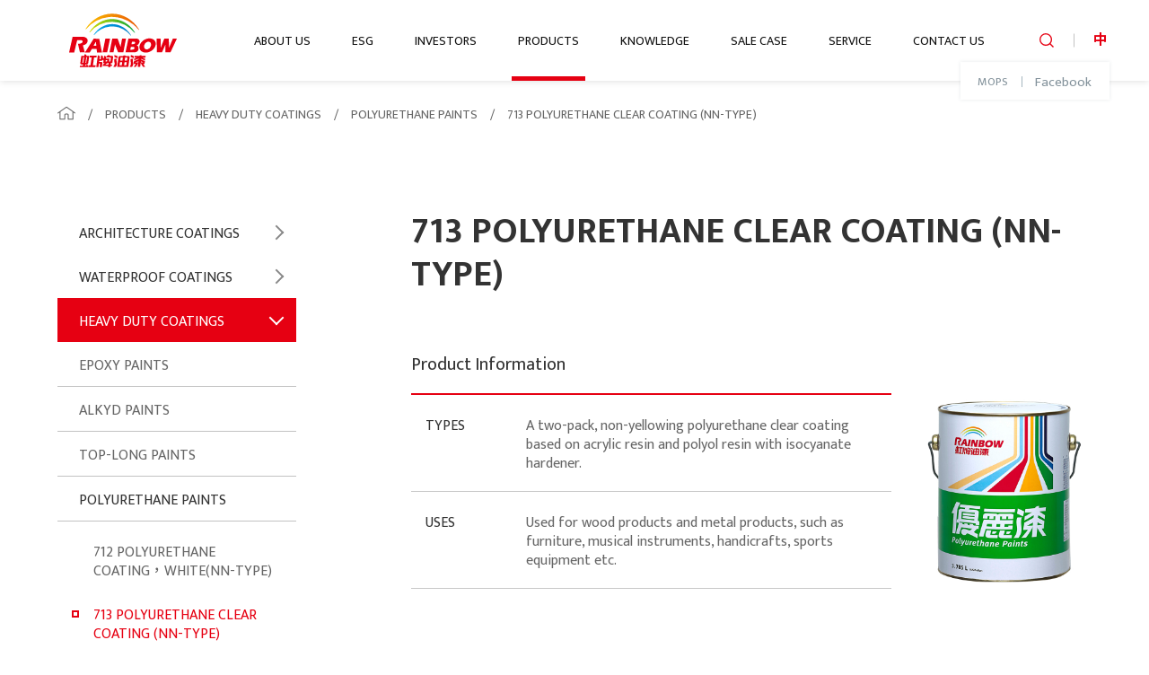

--- FILE ---
content_type: text/html; charset=UTF-8
request_url: https://www.rainbowpaint.com.tw/en/products/heavy-duty-coatings/polyurethane/713-polyurethane-clear-coating-nn-type
body_size: 19293
content:
<!doctype html>
<html lang="en">
<head>
    <meta charset="UTF-8">
    <title>713 POLYURETHANE CLEAR COATING (NN-TYPE) - POLYURETHANE PAINTS - HEAVY DUTY COATINGS - PRODUCTS - YUNG CHI PAINT</title>
    <meta http-equiv="X-UA-Compatible" content="IE=edge">
    <meta name="viewport" content="width=device-width, initial-scale=1">
    <meta name="description" content="1951 Company founded in Kaohsiung City. 1991 Honored by the CPC Kaohsiung Oil. Refinery as an Accredited Paint and Coatings Supplier">
    <meta name="keywords" content="info@mail.rainbowpaint.com.tw">
    <meta name="copyright" content="永記造漆工業股份有限公司" />
    <meta name="author" content="" />
    <meta name="robots" content="all" />
    <meta name="csrf-token" content="mZwPaBJSuedfkzVSCQbKnPPwlyFqMPHTZqtY0JN4">
    <link rel="shortcut icon" href="https://www.rainbowpaint.com.tw/images/favicon.ico">
    <link rel="alternate" hreflang="en" href="https://www.rainbowpaint.com.tw/en/products/heavy-duty-coatings/polyurethane/713-polyurethane-clear-coating-nn-type" />
    <link rel="canonical" href="https://www.rainbowpaint.com.tw/en/products/heavy-duty-coatings/polyurethane/713-polyurethane-clear-coating-nn-type" />
    <link rel="stylesheet" href="https://www.rainbowpaint.com.tw/styles/style.css?q=2">
		<link rel="stylesheet" href="https://www.rainbowpaint.com.tw/styles/style-en.css">
	    <!-- Global site tag (gtag.js) - Google Analytics -->
<script async src="https://www.googletagmanager.com/gtag/js?id=UA-36271784-2"></script>
<script>
  window.dataLayer = window.dataLayer || [];
  function gtag(){dataLayer.push(arguments);}
  gtag('js', new Date());

  gtag('config', 'UA-36271784-2');
</script>

<!-- Google Tag Manager -->
<script>(function(w,d,s,l,i){w[l]=w[l]||[];w[l].push({'gtm.start':
new Date().getTime(),event:'gtm.js'});var f=d.getElementsByTagName(s)[0],
j=d.createElement(s),dl=l!='dataLayer'?'&l='+l:'';j.async=true;j.src=
'https://www.googletagmanager.com/gtm.js?id='+i+dl;f.parentNode.insertBefore(j,f);
})(window,document,'script','dataLayer','GTM-M3G7RXN');</script>
<!-- End Google Tag Manager -->

<script type='text/javascript'>
var tagtoo_advertiser_id=3337;
var tagtoo_ga=document.createElement('script');
tagtoo_ga.type='text/javascript';
tagtoo_ga.async=true;
tagtoo_ga.src='//ad.tagtoo.co/media/ad/track.js';
var tagtoo_s=document.getElementsByTagName('script')[0];
tagtoo_s.parentNode.insertBefore(tagtoo_ga,tagtoo_s);
</script>
</head>
<body>

<a class="toggle js-toggle" href="javascript:;"><span></span></a>
<header class="mainheader noban">
    <div class="w100-max-xl wrap-fluid-cus-r mainheader__wrap">
        <a class="logo" href="https://www.rainbowpaint.com.tw/en">logo</a>
        <nav class="mainnav jsAccordion">
            <ul class="navlist">
                <li>
                    <a class="navitem " href="javascript:;">ABOUT US</a>
                    <section class="dropmenu menu-second">
                        <ul>
                                                            <li>
                                    <a class="navitem" href="https://www.rainbowpaint.com.tw/en/abouts">Company Profile</a>
                                </li>
                                                        <li>
                                <a class="navitem" href="https://www.rainbowpaint.com.tw/en/abouts/history">Company History</a>
                            </li>
                            <li>
                                <a class="navitem" href="https://www.rainbowpaint.com.tw/en/abouts/quality">Certifications</a>
                            </li>
                            <li>
                                <a class="navitem" href="https://www.rainbowpaint.com.tw/en/abouts/growth">Sale Growth</a>
                            </li>
                                                            <li>
                                    <a class="navitem" href="https://www.rainbowpaint.com.tw/en/abouts/rd">R & D</a>
                                </li>
                                                        
                        </ul>
                    </section>
                </li>
                <li>
                    <a class="navitem " href="javascript:;">ESG</a>
                    <section class="dropmenu menu-second">
                        <ul>
                            <li>
                                <a class="navitem" href="https://www.rainbowpaint.com.tw/en/csr">DOWNLOAD</a>
                            </li>
                            <li>
                                <a class="navitem" href="https://www.rainbowpaint.com.tw/en/csr/questionnaire">ESG Questionnaire</a>
                            </li>
                        </ul>
                    </section>
                </li>
                <li>
                    <a class="navitem " href="https://www.rainbowpaint.com.tw/en/ir">INVESTORS</a>
                </li>
                <li>
                    <a class="navitem  active " href="javascript:;">PRODUCTS</a>
                    <section class="dropmenu menu-second">
                        <ul>
                            <li>
                                <a class="navitem" href="https://www.rainbowpaint.com.tw/en/products">Application Type</a>
                            </li>
                        </ul>
                    </section>
                </li>
                <li>
                    <a class="navitem " href="https://www.rainbowpaint.com.tw/en/wiki/knowledges">KNOWLEDGE</a>
                    <section class="dropmenu menu-second">
                        <ul>
                            <li>
                                <a class="navitem" href="https://www.rainbowpaint.com.tw/en/wiki/knowledges">Paints Guide</a>
                            </li>
                            <li>
                                <a class="navitem" href="https://www.rainbowpaint.com.tw/en/wiki/technologies">Coating Information</a>
                            </li>
                            <li>
                                <a class="navitem" href="https://www.rainbowpaint.com.tw/en/wiki/faq">FAQs</a>
                            </li>
                            <li>
                                <a class="navitem" href="https://www.rainbowpaint.com.tw/en/wiki/videos">Video of Construction</a>
                            </li>
                            <li>
                                <a class="navitem" href="https://www.rainbowpaint.com.tw/en/wiki/downloads">Download</a>
                            </li>
                        </ul>
                    </section>
                </li>
                <li>
                    <a class="navitem " href="https://www.rainbowpaint.com.tw/en/salecases">SALE CASE</a>
                </li>
                <li>
                    <a class="navitem " href="https://www.rainbowpaint.com.tw/en/locations">SERVICE</a>
                </li>
                <li>
                    <a class="navitem " href="https://www.rainbowpaint.com.tw/en/contacts">CONTACT US</a>
                </li>
            </ul>
            <div class="auxlinks">
                <a class="auxlinksitem" href="https://emops.twse.com.tw/" target="_blank">MOPS</a>
                <a class="auxlinksitem" href="https://zh-tw.facebook.com/rainbowpainttw" target="_blank">Facebook</a>
            </div>
        </nav>
        <div class="auxnav">
            <a class="auxitem search-trigger" href="javascript:;">
                <i class="icon icon-search"></i>
                <form class="searchero" action="https://www.rainbowpaint.com.tw/en/search/products" method="GET">
                    
                    <input type="text" name="keywords" placeholder="Search Products">
                </form>
            </a>

                            <a class="auxitem" href="https://www.rainbowpaint.com.tw">中</a>
                    </div>
    </div>
</header>
<form class="mobileSearch searchero" action="https://www.rainbowpaint.com.tw/en/search/products" method="GET">
    
    <input type="text" name="keywords" placeholder="Search Products">
    </form>
    <main class="main-content page-mg">
        
        <div class="breadcrumbs">
            <div class="wrap">
                <ul class="no-desc">
                    <li class="breadcrumbs__item"><a href="https://www.rainbowpaint.com.tw/en"><i class="icon-home"></i></a></li>
                    <li class="breadcrumbs__item"><a href="javascript:;">PRODUCTS</a></li>
                    <li class="breadcrumbs__item"><a href="https://www.rainbowpaint.com.tw/en/products">HEAVY DUTY COATINGS</a></li>
                    <li class="breadcrumbs__item"><a href="javascript:;">POLYURETHANE PAINTS</a></li>
                    <li class="breadcrumbs__item"><a href="javascript:;">713 POLYURETHANE CLEAR COATING (NN-TYPE)</a></li>
                </ul>
            </div>
        </div>
        
        <section class="pagecontainer sec-pd product-info">
            <div class="wrap">
                <div class="row">
                    <div class="col-xl-3">
                        <span class="sidemenubtn">Product menu</span>
                        <aside class="sidemenu">
                            <span class="clsbtn btn-more"><i class="icon-plus"></i></span>
                            <div class="js-accordion acc-arrow sidemenu__acc">
                                                                    <div class="js-accgroup sidemenu__accgroup ">
                                        <div class="js-accitem sidemenu__acccate asidebtn">ARCHITECTURE COATINGS</div>
                                        <div class="js-acclist sidemenu__acclist">
                                                                                            <div class="js-accgroup sidemenu__accgroup ">
                                                    <div class="js-accitem sidemenu__acccate asidebtn">SOLVENT-BASED ACRYLIC PAINTS</div>
                                                    <div class="js-acclist sidemenu__acclist">
                                                                                                                    <a class="asidebtn " href="https://www.rainbowpaint.com.tw/en/products/architecture-coatings/solvent-based-acrylic-paints/401solventbased">401 SOLVENT-BASED ACRYLIC PAINT</a>
                                                                                                                    <a class="asidebtn " href="https://www.rainbowpaint.com.tw/en/products/architecture-coatings/solvent-based-acrylic-paints/402solventbased">402 SOLVENT-BASED ACRYLIC PAINT, CLEAR</a>
                                                                                                                    <a class="asidebtn " href="https://www.rainbowpaint.com.tw/en/products/architecture-coatings/solvent-based-acrylic-paints/404solventbased">404 SOLVENT-BASED ACRYLIC PRIMER</a>
                                                                                                                    <a class="asidebtn " href="https://www.rainbowpaint.com.tw/en/products/architecture-coatings/solvent-based-acrylic-paints/405solventbased">405 SOLVENT-BASED ACRYLIC PAINT</a>
                                                                                                                    <a class="asidebtn " href="https://www.rainbowpaint.com.tw/en/products/architecture-coatings/solvent-based-acrylic-paints/405-1solventbased">405-1 SOLVENT-BASED ACRYLIC PAINT, RED</a>
                                                                                                                    <a class="asidebtn " href="https://www.rainbowpaint.com.tw/en/products/architecture-coatings/solvent-based-acrylic-paints/405-2solvent-based">405-2 SOLVENT-BASED ACRYLIC PAINT, YELLOW</a>
                                                                                                                    <a class="asidebtn " href="https://www.rainbowpaint.com.tw/en/products/architecture-coatings/solvent-based-acrylic-paints/415solvent-based">415 SOLVENT-BASED ACRYLIC PAINT</a>
                                                                                                                    <a class="asidebtn " href="https://www.rainbowpaint.com.tw/en/products/architecture-coatings/solvent-based-acrylic-paints/416solvent-based">416 SOLVENT-BASED ACRYLIC PAINT</a>
                                                                                                            </div>
                                                </div>
                                                                                            <div class="js-accgroup sidemenu__accgroup ">
                                                    <div class="js-accitem sidemenu__acccate asidebtn">WATER-BASED CEMENT PAINTS</div>
                                                    <div class="js-acclist sidemenu__acclist">
                                                                                                                    <a class="asidebtn " href="https://www.rainbowpaint.com.tw/en/products/architecture-coatings/45af865e-68f2-4d11-9ded-574002fa9aa4/433-golden-acrylic-emulsion-paint">433 GOLDEN ACRYLIC EMULSION PAINT</a>
                                                                                                                    <a class="asidebtn " href="https://www.rainbowpaint.com.tw/en/products/architecture-coatings/45af865e-68f2-4d11-9ded-574002fa9aa4/436-emulsion-paint-matt">436 EMULSION PAINT, MATT</a>
                                                                                                                    <a class="asidebtn " href="https://www.rainbowpaint.com.tw/en/products/architecture-coatings/45af865e-68f2-4d11-9ded-574002fa9aa4/450-flat-emulsion-paints-general-series">450 FLAT EMULSION PAINTS, GENERAL SERIES</a>
                                                                                                                    <a class="asidebtn " href="https://www.rainbowpaint.com.tw/en/products/architecture-coatings/45af865e-68f2-4d11-9ded-574002fa9aa4/450-gloss-emulsion-paints-general-series">450 GLOSS EMULSION PAINTS, GENERAL SERIES</a>
                                                                                                                    <a class="asidebtn " href="https://www.rainbowpaint.com.tw/en/products/architecture-coatings/45af865e-68f2-4d11-9ded-574002fa9aa4/450-1-semi-gloss-emulsion-paint">450-1 SEMI-GLOSS EMULSION PAINT</a>
                                                                                                                    <a class="asidebtn " href="https://www.rainbowpaint.com.tw/en/products/architecture-coatings/45af865e-68f2-4d11-9ded-574002fa9aa4/650-flat-emulsion-paints-general-series">650 FLAT EMULSION PAINTS, GENERAL SERIES</a>
                                                                                                                    <a class="asidebtn " href="https://www.rainbowpaint.com.tw/en/products/architecture-coatings/45af865e-68f2-4d11-9ded-574002fa9aa4/650-gloss-emulsion-paints-general-series">650 GLOSS EMULSION PAINTS, GENERAL SERIES</a>
                                                                                                                    <a class="asidebtn " href="https://www.rainbowpaint.com.tw/en/products/architecture-coatings/45af865e-68f2-4d11-9ded-574002fa9aa4/860-flat-emulsion-paints-general-series">860 FLAT EMULSION PAINTS, GENERAL SERIES</a>
                                                                                                                    <a class="asidebtn " href="https://www.rainbowpaint.com.tw/en/products/architecture-coatings/45af865e-68f2-4d11-9ded-574002fa9aa4/823c09a1-2d4e-4752-aab3-6771e7456305">780 FLAT EMULSION PAINTS, GENERAL SERIES</a>
                                                                                                            </div>
                                                </div>
                                                                                            <div class="js-accgroup sidemenu__accgroup ">
                                                    <div class="js-accitem sidemenu__acccate asidebtn">EXTERIOR WALL PAINTS</div>
                                                    <div class="js-acclist sidemenu__acclist">
                                                                                                                    <a class="asidebtn " href="https://www.rainbowpaint.com.tw/en/products/architecture-coatings/exterior-wall/sa2000-dirt-off-exterior-acrylic-emulsion-paint">SA2000 DIRT OFF EXTERIOR ACRYLIC EMULSION PAINT</a>
                                                                                                                    <a class="asidebtn " href="https://www.rainbowpaint.com.tw/en/products/architecture-coatings/exterior-wall/sa3000-water-based-dirt-pick-up-elastic-paint">SA3000 WATER-BASED DIRT PICK-UP ELASTIC PAINT</a>
                                                                                                                    <a class="asidebtn " href="https://www.rainbowpaint.com.tw/en/products/architecture-coatings/exterior-wall/sa5000">SA5000 ALL-WEATHER DIRT SHEDDING EXTERIOR PAINT</a>
                                                                                                                    <a class="asidebtn " href="https://www.rainbowpaint.com.tw/en/products/architecture-coatings/exterior-wall/3d">8513 THREE-DIMENSIONAL TEXTURE PAINT</a>
                                                                                                                    <a class="asidebtn " href="https://www.rainbowpaint.com.tw/en/products/architecture-coatings/exterior-wall/32658ded-5054-41a0-b6ac-83eba4504295">8516 RAINBOW Pro Stone Paint</a>
                                                                                                                    <a class="asidebtn " href="https://www.rainbowpaint.com.tw/en/products/architecture-coatings/exterior-wall/80529296-4eee-48ad-b9ca-2887245ee366"></a>
                                                                                                                    <a class="asidebtn " href="https://www.rainbowpaint.com.tw/en/products/architecture-coatings/exterior-wall/406-acrylic-emulsion-paints">406 ACRYLIC EMULSION PAINTS</a>
                                                                                                                    <a class="asidebtn " href="https://www.rainbowpaint.com.tw/en/products/architecture-coatings/exterior-wall/407-acrylic-emulsion-paints">407 ACRYLIC EMULSION PAINTS</a>
                                                                                                                    <a class="asidebtn " href="https://www.rainbowpaint.com.tw/en/products/architecture-coatings/exterior-wall/408-acrylic">408 ACRYLIC EMULSION PAINTS</a>
                                                                                                                    <a class="asidebtn " href="https://www.rainbowpaint.com.tw/en/products/architecture-coatings/exterior-wall/409-acrylic-emulsion-paints">409 ACRYLIC EMULSION PAINTS</a>
                                                                                                                    <a class="asidebtn " href="https://www.rainbowpaint.com.tw/en/products/architecture-coatings/exterior-wall/410-semi-gloss-emulsion-paint">410 SEMI-GLOSS EMULSION PAINT</a>
                                                                                                                    <a class="asidebtn " href="https://www.rainbowpaint.com.tw/en/products/architecture-coatings/exterior-wall/a1b742bb-93b3-4d1e-8af3-8eab7ba28510">420 SEALER FOR WATER-BASED ELASTOMERIC COATING</a>
                                                                                                                    <a class="asidebtn " href="https://www.rainbowpaint.com.tw/en/products/architecture-coatings/exterior-wall/a4565dee-2538-46ee-9010-058fe5732f4c">467 WATER BASED PENETRATING WATERPROOF SEALER</a>
                                                                                                                    <a class="asidebtn " href="https://www.rainbowpaint.com.tw/en/products/architecture-coatings/exterior-wall/df5b3214-d85a-4285-933e-3ee4e1a20a12">467AD ADHESION PROMOTERS FOR SEALER</a>
                                                                                                                    <a class="asidebtn " href="https://www.rainbowpaint.com.tw/en/products/architecture-coatings/exterior-wall/5400f">5400F YUNG FLON PAINT</a>
                                                                                                                    <a class="asidebtn " href="https://www.rainbowpaint.com.tw/en/products/architecture-coatings/exterior-wall/429-water-base-multipurpose-wall-sealer">429 WATER BASE MULTIPURPOSE WALL SEALER</a>
                                                                                                                    <a class="asidebtn " href="https://www.rainbowpaint.com.tw/en/products/architecture-coatings/exterior-wall/421-water-based-elastomeric-coating">421 WATER-BASED ELASTOMERIC COATING</a>
                                                                                                            </div>
                                                </div>
                                                                                            <div class="js-accgroup sidemenu__accgroup ">
                                                    <div class="js-accitem sidemenu__acccate asidebtn">EXTERIOR CLEAR COATING</div>
                                                    <div class="js-acclist sidemenu__acclist">
                                                                                                                    <a class="asidebtn " href="https://www.rainbowpaint.com.tw/en/products/architecture-coatings/exterior-clear/eco102-all-weather-dirt-shedding-clear-paint">ECO102 ALL-WEATHER DIRT SHEDDING CLEAR PAINT</a>
                                                                                                            </div>
                                                </div>
                                                                                            <div class="js-accgroup sidemenu__accgroup ">
                                                    <div class="js-accitem sidemenu__acccate asidebtn">WATER-BASED EPOXY PAINTS</div>
                                                    <div class="js-acclist sidemenu__acclist">
                                                                                                                    <a class="asidebtn " href="https://www.rainbowpaint.com.tw/en/products/architecture-coatings/water-based-epoxy/1030-water-borne-catalyzed-epoxy-topcoat">1030 WATER-BORNE CATALYZED EPOXY TOPCOAT</a>
                                                                                                                    <a class="asidebtn " href="https://www.rainbowpaint.com.tw/en/products/architecture-coatings/water-based-epoxy/1030cp-water-based-epoxy-clear-primer">1030CP WATER-BASED EPOXY CLEAR PRIMER</a>
                                                                                                                    <a class="asidebtn " href="https://www.rainbowpaint.com.tw/en/products/architecture-coatings/water-based-epoxy/ep-100-hydrophilic-easy-caulk">EP-100 HYDROPHILIC EASY CAULK</a>
                                                                                                            </div>
                                                </div>
                                                                                            <div class="js-accgroup sidemenu__accgroup ">
                                                    <div class="js-accitem sidemenu__acccate asidebtn">WOOD COATING</div>
                                                    <div class="js-acclist sidemenu__acclist">
                                                                                                                    <a class="asidebtn " href="https://www.rainbowpaint.com.tw/en/products/architecture-coatings/wood/yot-705-leader-waterborne-exterior-wood-coating">YOT-705 LEADER WATERBORNE EXTERIOR WOOD COATING</a>
                                                                                                            </div>
                                                </div>
                                                                                            <div class="js-accgroup sidemenu__accgroup ">
                                                    <div class="js-accitem sidemenu__acccate asidebtn">ARCHITECTURAL COATINGS IN OTHER USES</div>
                                                    <div class="js-acclist sidemenu__acclist">
                                                                                                                    <a class="asidebtn " href="https://www.rainbowpaint.com.tw/en/products/architecture-coatings/other-uses-architectural/a313a350-0954-4810-88da-13ab6aed4474">406FM WATER-BASED TOP COATING</a>
                                                                                                                    <a class="asidebtn " href="https://www.rainbowpaint.com.tw/en/products/architecture-coatings/other-uses-architectural/910cdc48-bcdd-4fd2-b1f9-ae15ee60aefb">420 SEALER FOR WATER-BASED ELASTOMERIC COATING</a>
                                                                                                                    <a class="asidebtn " href="https://www.rainbowpaint.com.tw/en/products/architecture-coatings/other-uses-architectural/422-water-based-elastomeric-sealant">422 WATER-BASED ELASTOMERIC SEALANT</a>
                                                                                                                    <a class="asidebtn " href="https://www.rainbowpaint.com.tw/en/products/architecture-coatings/other-uses-architectural/easycaulk">EP-100 HYDROPHILIC EASY CAULK</a>
                                                                                                                    <a class="asidebtn " href="https://www.rainbowpaint.com.tw/en/products/architecture-coatings/other-uses-architectural/500f-rainbow-all-purpose-coating">500F RAINBOW ALL-PURPOSE COATING</a>
                                                                                                            </div>
                                                </div>
                                                                                    </div>
                                    </div>
                                                                    <div class="js-accgroup sidemenu__accgroup ">
                                        <div class="js-accitem sidemenu__acccate asidebtn">WATERPROOF COATINGS</div>
                                        <div class="js-acclist sidemenu__acclist">
                                                                                            <div class="js-accgroup sidemenu__accgroup ">
                                                    <div class="js-accitem sidemenu__acccate asidebtn">POLYURETHANE_WATERPROOF_PAINTS</div>
                                                    <div class="js-acclist sidemenu__acclist">
                                                                                                                    <a class="asidebtn " href="https://www.rainbowpaint.com.tw/en/products/waterproof/polyurethane-waterproof-paints/781-weather-resistant-polyurethane-top-coating-for-water-proof">781 WEATHER RESISTANT POLYURETHANE TOP COATING FOR WATER PROOF</a>
                                                                                                                    <a class="asidebtn " href="https://www.rainbowpaint.com.tw/en/products/waterproof/polyurethane-waterproof-paints/785-moisture-cured-polyurethane-primer-for-water-proof">785 MOISTURE-CURED POLYURETHANE PRIMER FOR WATER PROOF</a>
                                                                                                                    <a class="asidebtn " href="https://www.rainbowpaint.com.tw/en/products/waterproof/polyurethane-waterproof-paints/ployurea">No.789 Single Component Polyurethane/Polyurea</a>
                                                                                                            </div>
                                                </div>
                                                                                            <div class="js-accgroup sidemenu__accgroup ">
                                                    <div class="js-accitem sidemenu__acccate asidebtn">WATER BASED WATERPROOF PAINTS</div>
                                                    <div class="js-acclist sidemenu__acclist">
                                                                                                                    <a class="asidebtn " href="https://www.rainbowpaint.com.tw/en/products/waterproof/water-based-waterproof-paints/424-water-based-waterproof-coating">424 WATER BASED WATERPROOF COATING</a>
                                                                                                                    <a class="asidebtn " href="https://www.rainbowpaint.com.tw/en/products/waterproof/water-based-waterproof-paints/467-water-based-penetrating-waterproof-sealer">467  WATER BASED PENETRATING WATERPROOF SEALER</a>
                                                                                                                    <a class="asidebtn " href="https://www.rainbowpaint.com.tw/en/products/waterproof/water-based-waterproof-paints/467ad-adhesion-promoters">467AD Adhesion promoters</a>
                                                                                                                    <a class="asidebtn " href="https://www.rainbowpaint.com.tw/en/products/waterproof/water-based-waterproof-paints/477">477 RAINBOW Elastic Waterproof Coating</a>
                                                                                                                    <a class="asidebtn " href="https://www.rainbowpaint.com.tw/en/products/waterproof/water-based-waterproof-paints/00845860-002c-4064-94e2-05b700f07a58">486 ELASTIC WATERPROOF CEMENT</a>
                                                                                                            </div>
                                                </div>
                                                                                            <div class="js-accgroup sidemenu__accgroup ">
                                                    <div class="js-accitem sidemenu__acccate asidebtn">POLYUREA ELASTOMER</div>
                                                    <div class="js-acclist sidemenu__acclist">
                                                                                                                    <a class="asidebtn " href="https://www.rainbowpaint.com.tw/en/products/waterproof/waterproof-paints/0f7ffe69-caaf-47b4-aeda-ba8cd4a2f3d8">UP-100 SOLVENT FREE POLYUREA ELASTOMER COATING</a>
                                                                                                                    <a class="asidebtn " href="https://www.rainbowpaint.com.tw/en/products/waterproof/waterproof-paints/e8d43984-0b2c-47a9-ad9d-7b54517ac511">UP-120 SOLVENT FREE POLYUREA ELASTOMER COATING</a>
                                                                                                                    <a class="asidebtn " href="https://www.rainbowpaint.com.tw/en/products/waterproof/waterproof-paints/up200-solvent-free-polyurea-elastomer-coating">UP-200 SOLVENT FREE POLYUREA ELASTOMER COATING</a>
                                                                                                                    <a class="asidebtn " href="https://www.rainbowpaint.com.tw/en/products/waterproof/waterproof-paints/85fc3d47-b75e-4ed4-a620-13c3e7520936">UP-202 ONE PACK POLYUREA ADHESIVE PRIMER</a>
                                                                                                                    <a class="asidebtn " href="https://www.rainbowpaint.com.tw/en/products/waterproof/waterproof-paints/8970d75e-c56b-4895-8709-59201da59de7"></a>
                                                                                                                    <a class="asidebtn " href="https://www.rainbowpaint.com.tw/en/products/waterproof/waterproof-paints/up-300-solvent-free-polyurethane-spray-coating">UP-300 SOLVENT FREE POLYURETHANE SPRAY COATING</a>
                                                                                                                    <a class="asidebtn " href="https://www.rainbowpaint.com.tw/en/products/waterproof/waterproof-paints/1062c-epoxy-waterproof-primer">1062C EPOXY WATERPROOF PRIMER</a>
                                                                                                            </div>
                                                </div>
                                                                                    </div>
                                    </div>
                                                                    <div class="js-accgroup sidemenu__accgroup  active ">
                                        <div class="js-accitem sidemenu__acccate asidebtn">HEAVY DUTY COATINGS</div>
                                        <div class="js-acclist sidemenu__acclist">
                                                                                            <div class="js-accgroup sidemenu__accgroup ">
                                                    <div class="js-accitem sidemenu__acccate asidebtn">EPOXY PAINTS</div>
                                                    <div class="js-acclist sidemenu__acclist">
                                                                                                                    <a class="asidebtn " href="https://www.rainbowpaint.com.tw/en/products/heavy-duty-coatings/epoxy/c70a91ca-0863-4327-8992-4729b79c30cc">1014FD  EPOXY CLEAR, SOLVENTLESS, FAST DRY</a>
                                                                                                                    <a class="asidebtn " href="https://www.rainbowpaint.com.tw/en/products/heavy-duty-coatings/epoxy/28cce32c-74b8-4f12-9b36-2df20ac31ad8">1073MVB MVB EPOXY PRIMER</a>
                                                                                                                    <a class="asidebtn " href="https://www.rainbowpaint.com.tw/en/products/heavy-duty-coatings/epoxy/ep-988-epoxy-high-solids-coating-for-anti-corrosion">EP-988 EPOXY HIGH SOLIDS COATING FOR ANTI-CORROSION</a>
                                                                                                                    <a class="asidebtn " href="https://www.rainbowpaint.com.tw/en/products/heavy-duty-coatings/epoxy/c5f7dc08-9a2e-42c5-8d00-a65479536cd5">EP-988AL EPOXY HIGH SOLIDS COATING FOR ANTI-CORROSION (AL)</a>
                                                                                                                    <a class="asidebtn " href="https://www.rainbowpaint.com.tw/en/products/heavy-duty-coatings/epoxy/ea74c784-b5bb-47cb-acbd-fe296234f71c">EP-988GF HIGH SOLIDS EPOXY GLASS FLAKE COATING</a>
                                                                                                                    <a class="asidebtn " href="https://www.rainbowpaint.com.tw/en/products/heavy-duty-coatings/epoxy/d0ceeab7-3014-4b37-8ff9-7c3ee5762f2c">EP-4556F(MIL) AMINE-CURED EPOXY TANK LINING</a>
                                                                                                                    <a class="asidebtn " href="https://www.rainbowpaint.com.tw/en/products/heavy-duty-coatings/epoxy/7495e956-300e-437e-bd2c-65a890c4c14d">EP-987 EPOXY HIGH PERFORMANCE COATING FOR ANTI-CORROSION</a>
                                                                                                                    <a class="asidebtn " href="https://www.rainbowpaint.com.tw/en/products/heavy-duty-coatings/epoxy/e0f660bd-a761-4a67-9593-91fea4b1b931">EP-4567 SOLVENTFREE AMINE-CURED EPOXY FOR WATER TANK</a>
                                                                                                                    <a class="asidebtn " href="https://www.rainbowpaint.com.tw/en/products/heavy-duty-coatings/epoxy/864cbf46-545e-4e07-ac51-f21141ec8149">W-155 WATER PIPE EPOXY-TAR</a>
                                                                                                                    <a class="asidebtn " href="https://www.rainbowpaint.com.tw/en/products/heavy-duty-coatings/epoxy/ep-116-epoxy-multi-purpose-primer">EP-116 EPOXY MULTI-PURPOSE PRIMER</a>
                                                                                                                    <a class="asidebtn " href="https://www.rainbowpaint.com.tw/en/products/heavy-duty-coatings/epoxy/fe859b42-f43c-4e9b-a4b4-7ebdce93e253">1573  Novolac/Phenolic Epoxy Coating For Chemical Resistant</a>
                                                                                                                    <a class="asidebtn " href="https://www.rainbowpaint.com.tw/en/products/heavy-duty-coatings/epoxy/64ca3cee-cab9-4e77-be52-77836853c21b">1050M MODIFIED EPOXY COATING</a>
                                                                                                                    <a class="asidebtn " href="https://www.rainbowpaint.com.tw/en/products/heavy-duty-coatings/epoxy/f34f0e4e-3922-402f-a64f-323ef182835b">1015N EPOXY ANTI-STATIC COATING</a>
                                                                                                                    <a class="asidebtn " href="https://www.rainbowpaint.com.tw/en/products/heavy-duty-coatings/epoxy/75ea0067-9e11-406f-a464-2e7512121596">1015GBM EPOXY COATING, SOLVENTLESS</a>
                                                                                                                    <a class="asidebtn " href="https://www.rainbowpaint.com.tw/en/products/heavy-duty-coatings/epoxy/1016-epoxy-tar-solventless">1016 EPOXY-TAR, SOLVENTLESS</a>
                                                                                                                    <a class="asidebtn " href="https://www.rainbowpaint.com.tw/en/products/heavy-duty-coatings/epoxy/1009-epoxy-red-oxide-primer">1009(EP-02) EPOXY RED OXIDE PRIMER</a>
                                                                                                                    <a class="asidebtn " href="https://www.rainbowpaint.com.tw/en/products/heavy-duty-coatings/epoxy/1010-epoxy-varnish">1010 EPOXY VARNISH</a>
                                                                                                                    <a class="asidebtn " href="https://www.rainbowpaint.com.tw/en/products/heavy-duty-coatings/epoxy/1035-water-based-epoxy-aluminum-tripolyphosphate-primer">1035 WATER-BASED EPOXY ALUMINUM TRIPOLYPHOSPHATE PRIMER</a>
                                                                                                                    <a class="asidebtn " href="https://www.rainbowpaint.com.tw/en/products/heavy-duty-coatings/epoxy/1002-epoxy-primer">1002 EPOXY PRIMER</a>
                                                                                                                    <a class="asidebtn " href="https://www.rainbowpaint.com.tw/en/products/heavy-duty-coatings/epoxy/1003-epoxy-putty">1003 EPOXY PUTTY</a>
                                                                                                                    <a class="asidebtn " href="https://www.rainbowpaint.com.tw/en/products/heavy-duty-coatings/epoxy/85bb9d3a-b5ea-4166-be7c-85592516a9ce">1020HB EPOXY HIGH BUILT ALLOY PRIMER</a>
                                                                                                                    <a class="asidebtn " href="https://www.rainbowpaint.com.tw/en/products/heavy-duty-coatings/epoxy/4556-high-solids-amine-cured-epoxy">4556(EP-4556E) HIGH-SOLIDS AMINE-CURED EPOXY</a>
                                                                                                                    <a class="asidebtn " href="https://www.rainbowpaint.com.tw/en/products/heavy-duty-coatings/epoxy/f338da30-5a17-41e5-9ae1-edb231b7d4e4">2098AS  EPOXY CONDUCTIVE PRIMER FOR ANTISTATIC</a>
                                                                                                                    <a class="asidebtn " href="https://www.rainbowpaint.com.tw/en/products/heavy-duty-coatings/epoxy/1030cp-water-based-epoxy-clear-primer-serler">1030CP WATER-BASED EPOXY CLEAR PRIMER / SERLER</a>
                                                                                                                    <a class="asidebtn " href="https://www.rainbowpaint.com.tw/en/products/heavy-duty-coatings/epoxy/1007-epoxy-red-lead-primer">1007 EPOXY RED LEAD PRIMER</a>
                                                                                                                    <a class="asidebtn " href="https://www.rainbowpaint.com.tw/en/products/heavy-duty-coatings/epoxy/1040-epoxy-lining">1040(EP-18-1) EPOXY LINING</a>
                                                                                                                    <a class="asidebtn " href="https://www.rainbowpaint.com.tw/en/products/heavy-duty-coatings/epoxy/1030fm-water-based-catalyzed-epoxy-coating">1030FM WATER-BASED CATALYZED EPOXY COATING</a>
                                                                                                                    <a class="asidebtn " href="https://www.rainbowpaint.com.tw/en/products/heavy-duty-coatings/epoxy/1030-water-based-catalyzed-epoxy-topcoat">1030 WATER-BASED CATALYZED EPOXY TOPCOAT</a>
                                                                                                                    <a class="asidebtn " href="https://www.rainbowpaint.com.tw/en/products/heavy-duty-coatings/epoxy/1001epoxy-topcoat">1001 EPOXY TOPCOAT</a>
                                                                                                                    <a class="asidebtn " href="https://www.rainbowpaint.com.tw/en/products/heavy-duty-coatings/epoxy/1004-epoxy-tar-hb">1004(EP-06)  EPOXY-TAR, HB</a>
                                                                                                                    <a class="asidebtn " href="https://www.rainbowpaint.com.tw/en/products/heavy-duty-coatings/epoxy/1008-epoxy-zinc-chromate-primer">1008 EPOXY ZINC CHROMATE PRIMER</a>
                                                                                                                    <a class="asidebtn " href="https://www.rainbowpaint.com.tw/en/products/heavy-duty-coatings/epoxy/1014-solventless-epoxy-coating-clear">1014 SOLVENTLESS EPOXY COATING, CLEAR</a>
                                                                                                                    <a class="asidebtn " href="https://www.rainbowpaint.com.tw/en/products/heavy-duty-coatings/epoxy/epoxy-coating-solventless">1015 EPOXY COATING, SOLVENTLESS</a>
                                                                                                                    <a class="asidebtn " href="https://www.rainbowpaint.com.tw/en/products/heavy-duty-coatings/epoxy/1017-epoxy-water-tank-coating">1017 EPOXY WATER TANK COATING</a>
                                                                                                                    <a class="asidebtn " href="https://www.rainbowpaint.com.tw/en/products/heavy-duty-coatings/epoxy/1050-epoxy-mio-primer">1050(EP-20) EPOXY M.I.O. PRIMER</a>
                                                                                                                    <a class="asidebtn " href="https://www.rainbowpaint.com.tw/en/products/heavy-duty-coatings/epoxy/1061-high-solids-epoxy-coating">1061(EP-999) HIGH SOLIDS EPOXY COATING</a>
                                                                                                                    <a class="asidebtn " href="https://www.rainbowpaint.com.tw/en/products/heavy-duty-coatings/epoxy/1055-epoxy-topcoat">1055 EPOXY TOPCOAT</a>
                                                                                                                    <a class="asidebtn " href="https://www.rainbowpaint.com.tw/en/products/heavy-duty-coatings/epoxy/1056-epoxy-topcoat">1056 EPOXY TOPCOAT</a>
                                                                                                                    <a class="asidebtn " href="https://www.rainbowpaint.com.tw/en/products/heavy-duty-coatings/epoxy/1060-epoxy-middle-coating">1060 EPOXY MIDDLE COATING</a>
                                                                                                                    <a class="asidebtn " href="https://www.rainbowpaint.com.tw/en/products/heavy-duty-coatings/epoxy/4567-solventfree-amine-cured-epoxy-for-water-tank">4567 SOLVENTFREE AMINE-CURED EPOXY FOR WATER TANK</a>
                                                                                                                    <a class="asidebtn " href="https://www.rainbowpaint.com.tw/en/products/heavy-duty-coatings/epoxy/1061gf-epoxy-high-solids-glass-flake-coatingep-999gf">1061GF (EP-999GF) EPOXY HIGH SOLIDS GLASS FLAKE COATING</a>
                                                                                                                    <a class="asidebtn " href="https://www.rainbowpaint.com.tw/en/products/heavy-duty-coatings/epoxy/1020-epoxy-alloy-primer">1020 EPOXY ALLOY PRIMER</a>
                                                                                                                    <a class="asidebtn " href="https://www.rainbowpaint.com.tw/en/products/heavy-duty-coatings/epoxy/1061h-high-solids-epoxy-coating">1061H HIGH SOLIDS EPOXY COATING  (EP-999H)</a>
                                                                                                                    <a class="asidebtn " href="https://www.rainbowpaint.com.tw/en/products/heavy-duty-coatings/epoxy/1070-epoxy-bleached-tar-coating-hb">1070 EPOXY BLEACHED TAR COATING, HB</a>
                                                                                                                    <a class="asidebtn " href="https://www.rainbowpaint.com.tw/en/products/heavy-duty-coatings/epoxy/1072-epoxy-deck-compound">1072 EPOXY DECK COMPOUND</a>
                                                                                                                    <a class="asidebtn " href="https://www.rainbowpaint.com.tw/en/products/heavy-duty-coatings/epoxy/87724797-932b-4ee4-a52a-187a852c5c6c">1073 EPOXY CLEAR CEMENT STEEL PRIMER</a>
                                                                                                                    <a class="asidebtn " href="https://www.rainbowpaint.com.tw/en/products/heavy-duty-coatings/epoxy/1071-epoxy-non-slip-deck-coating">1071 EPOXY NON-SLIP DECK COATING</a>
                                                                                                                    <a class="asidebtn " href="https://www.rainbowpaint.com.tw/en/products/heavy-duty-coatings/epoxy/1085sp-epoxy-splash-zone-coating">1085SP EPOXY SPLASH ZONE COATING</a>
                                                                                                                    <a class="asidebtn " href="https://www.rainbowpaint.com.tw/en/products/heavy-duty-coatings/epoxy/1075-epoxy-aluminum-tripolyphosphate-primer">1075 EPOXY ALUMINUM TRIPOLYPHOSPHATE PRIMER</a>
                                                                                                                    <a class="asidebtn " href="https://www.rainbowpaint.com.tw/en/products/heavy-duty-coatings/epoxy/1074-epoxy-glass-flake-abrasion-resistant-paint">1074 EPOXY GLASS FLAKE ABRASION RESISTANT PAINT</a>
                                                                                                                    <a class="asidebtn " href="https://www.rainbowpaint.com.tw/en/products/heavy-duty-coatings/epoxy/1076-epoxy-zinc-phosphate-primer">1076 EPOXY ZINC PHOSPHATE PRIMER</a>
                                                                                                                    <a class="asidebtn " href="https://www.rainbowpaint.com.tw/en/products/heavy-duty-coatings/epoxy/1078-epoxy-tar-hs">1078 EPOXY-TAR, HS</a>
                                                                                                                    <a class="asidebtn " href="https://www.rainbowpaint.com.tw/en/products/heavy-duty-coatings/epoxy/1087p-epoxy-under-water-primer">1087P EPOXY UNDER WATER PRIMER</a>
                                                                                                                    <a class="asidebtn " href="https://www.rainbowpaint.com.tw/en/products/heavy-duty-coatings/epoxy/1085-epoxy-splash-zone-clading">1085 EPOXY SPLASH ZONE CLADING</a>
                                                                                                                    <a class="asidebtn " href="https://www.rainbowpaint.com.tw/en/products/heavy-duty-coatings/epoxy/1058hs-high-solids-epoxy-potable-water-tank-lining">1058HS HIGH SOLIDS EPOXY POTABLE WATER TANK LINING</a>
                                                                                                                    <a class="asidebtn " href="https://www.rainbowpaint.com.tw/en/products/heavy-duty-coatings/epoxy/c3b782f1-2f97-4e2f-9bba-b0abac08e1da">1087 EPOXY UNDER WATER COATING</a>
                                                                                                                    <a class="asidebtn " href="https://www.rainbowpaint.com.tw/en/products/heavy-duty-coatings/epoxy/1058-epoxy-water-works-coating-jwwa-k-135">1058 EPOXY WATER WORKS COATING (JWWA K-135)</a>
                                                                                                                    <a class="asidebtn " href="https://www.rainbowpaint.com.tw/en/products/heavy-duty-coatings/epoxy/1098sd-epoxy-conductive-primer-for-electricity-dissipation">1098SD EPOXY CONDUCTIVE PRIMER FOR ELECTRICITY DISSIPATION</a>
                                                                                                                    <a class="asidebtn " href="https://www.rainbowpaint.com.tw/en/products/heavy-duty-coatings/epoxy/ep-4556f-solvent-free-amine-cured-epoxy">EP-4556F SOLVENT FREE AMINE-CURED EPOXY</a>
                                                                                                            </div>
                                                </div>
                                                                                            <div class="js-accgroup sidemenu__accgroup ">
                                                    <div class="js-accitem sidemenu__acccate asidebtn">ALKYD PAINTS</div>
                                                    <div class="js-acclist sidemenu__acclist">
                                                                                                                    <a class="asidebtn " href="https://www.rainbowpaint.com.tw/en/products/heavy-duty-coatings/alkyd-paints/101-ready-mixed-paint-dark-color-series">101 READY-MIXED PAINT, DARK COLOR SERIES</a>
                                                                                                                    <a class="asidebtn " href="https://www.rainbowpaint.com.tw/en/products/heavy-duty-coatings/alkyd-paints/102-ready-mixed-paint-white-color-series">102 READY-MIXED PAINT, WHITE COLOR SERIES</a>
                                                                                                                    <a class="asidebtn " href="https://www.rainbowpaint.com.tw/en/products/heavy-duty-coatings/alkyd-paints/103-ready-mixed-aluminum-paint">103 READY-MIXED, ALUMINUM PAINT</a>
                                                                                                                    <a class="asidebtn " href="https://www.rainbowpaint.com.tw/en/products/heavy-duty-coatings/alkyd-paints/105-ready-mixed-paint-medium-color-series">105 READY-MIXED PAINT, MEDIUM COLOR SERIES</a>
                                                                                                                    <a class="asidebtn " href="https://www.rainbowpaint.com.tw/en/products/heavy-duty-coatings/alkyd-paints/106-ready-mixed-paint-dark-color-series">106 READY-MIXED PAINT, DARK COLOR SERIES</a>
                                                                                                                    <a class="asidebtn " href="https://www.rainbowpaint.com.tw/en/products/heavy-duty-coatings/alkyd-paints/107-ready-mixed-paint-dark-color-series">107 READY-MIXED PAINT, DARK COLOR SERIES</a>
                                                                                                                    <a class="asidebtn " href="https://www.rainbowpaint.com.tw/en/products/heavy-duty-coatings/alkyd-paints/108-ready-mixed-paint-dark-color-series">108 READY-MIXED PAINT, DARK COLOR SERIES</a>
                                                                                                                    <a class="asidebtn " href="https://www.rainbowpaint.com.tw/en/products/heavy-duty-coatings/alkyd-paints/109-oil-primer-white">109 OIL PRIMER, WHITE</a>
                                                                                                                    <a class="asidebtn " href="https://www.rainbowpaint.com.tw/en/products/heavy-duty-coatings/alkyd-paints/110-ready-mixed-paint-dark-color-series">110 READY-MIXED PAINT, DARK COLOR SERIES</a>
                                                                                                                    <a class="asidebtn " href="https://www.rainbowpaint.com.tw/en/products/heavy-duty-coatings/alkyd-paints/111-ready-mixed-paint-white-color-series">111 READY-MIXED PAINT, WHITE COLOR SERIES</a>
                                                                                                                    <a class="asidebtn " href="https://www.rainbowpaint.com.tw/en/products/heavy-duty-coatings/alkyd-paints/a25cbbf2-e718-4f9e-911b-ce6fcee2f750">150  READY-MIXED PAINT, MEDIUM COLOR SERIES</a>
                                                                                                                    <a class="asidebtn " href="https://www.rainbowpaint.com.tw/en/products/heavy-duty-coatings/alkyd-paints/155-rainbow-self-primering-topcoat">155 RAINBOW SELF-PRIMERING TOPCOAT</a>
                                                                                                                    <a class="asidebtn " href="https://www.rainbowpaint.com.tw/en/products/heavy-duty-coatings/alkyd-paints/2301-flat-paint-white">2301 FLAT PAINT, WHITE</a>
                                                                                                                    <a class="asidebtn " href="https://www.rainbowpaint.com.tw/en/products/heavy-duty-coatings/alkyd-paints/508-synthetic-enamel-general-purpose-gray">508 SYNTHETIC ENAMEL, GENERAL PURPOSE, GRAY</a>
                                                                                                            </div>
                                                </div>
                                                                                            <div class="js-accgroup sidemenu__accgroup ">
                                                    <div class="js-accitem sidemenu__acccate asidebtn">TOP-LONG PAINTS</div>
                                                    <div class="js-acclist sidemenu__acclist">
                                                                                                                    <a class="asidebtn " href="https://www.rainbowpaint.com.tw/en/products/heavy-duty-coatings/top-long/t-200f-toplong-coatingsilicone-acrylic">T-200F TOPLONG COATING（SILICONE ACRYLIC）</a>
                                                                                                                    <a class="asidebtn " href="https://www.rainbowpaint.com.tw/en/products/heavy-duty-coatings/top-long/t-200v-toplong-clearsilicone-acrylic">T-200V TOPLONG CLEAR（SILICONE ACRYLIC）</a>
                                                                                                            </div>
                                                </div>
                                                                                            <div class="js-accgroup sidemenu__accgroup  active ">
                                                    <div class="js-accitem sidemenu__acccate asidebtn">POLYURETHANE PAINTS</div>
                                                    <div class="js-acclist sidemenu__acclist">
                                                                                                                    <a class="asidebtn " href="https://www.rainbowpaint.com.tw/en/products/heavy-duty-coatings/polyurethane/712-polyurethane-coatingwhitenn-type">712 POLYURETHANE COATING，WHITE(NN-TYPE)</a>
                                                                                                                    <a class="asidebtn  active " href="https://www.rainbowpaint.com.tw/en/products/heavy-duty-coatings/polyurethane/713-polyurethane-clear-coating-nn-type">713 POLYURETHANE CLEAR COATING (NN-TYPE)</a>
                                                                                                                    <a class="asidebtn " href="https://www.rainbowpaint.com.tw/en/products/heavy-duty-coatings/polyurethane/722-polyurethane-clear-coating-n-type">722 POLYURETHANE CLEAR COATING (N-TYPE)</a>
                                                                                                                    <a class="asidebtn " href="https://www.rainbowpaint.com.tw/en/products/heavy-duty-coatings/polyurethane/725-polyurethane-coating-white-n-type">725 POLYURETHANE COATING, WHITE (N-TYPE)</a>
                                                                                                                    <a class="asidebtn " href="https://www.rainbowpaint.com.tw/en/products/heavy-duty-coatings/polyurethane/726s-polyurethane-coating-colors-n-type">726S POLYURETHANE COATING, COLORS (N-TYPE)</a>
                                                                                                                    <a class="asidebtn " href="https://www.rainbowpaint.com.tw/en/products/heavy-duty-coatings/polyurethane/c0b6c234-2e49-4be3-a586-084d55f5312b">No.739 HIGH BUILD POLYURETHANE THINNER</a>
                                                                                                                    <a class="asidebtn " href="https://www.rainbowpaint.com.tw/en/products/heavy-duty-coatings/polyurethane/727">727 POLYURETHANE COATING</a>
                                                                                                                    <a class="asidebtn " href="https://www.rainbowpaint.com.tw/en/products/heavy-duty-coatings/polyurethane/727s-polyurethane-coating-colors-n-type">727S POLYURETHANE COATING, COLORS (N-TYPE)</a>
                                                                                                                    <a class="asidebtn " href="https://www.rainbowpaint.com.tw/en/products/heavy-duty-coatings/polyurethane/c0241a5d-c3b8-4762-ab25-c4b970704e9b">UP-460  HIGH BUILD POLYURETHANE COATING</a>
                                                                                                                    <a class="asidebtn " href="https://www.rainbowpaint.com.tw/en/products/heavy-duty-coatings/polyurethane/728-polyurethane-coating-n-type">728 POLYURETHANE COATING (N-TYPE)</a>
                                                                                                                    <a class="asidebtn " href="https://www.rainbowpaint.com.tw/en/products/heavy-duty-coatings/polyurethane/728s-polyurethane-coating-colors-n-type">728S POLYURETHANE COATING, COLORS (N-TYPE)</a>
                                                                                                                    <a class="asidebtn " href="https://www.rainbowpaint.com.tw/en/products/heavy-duty-coatings/polyurethane/729s-polyurethane-coating-colors-n-type">729S POLYURETHANE COATING, COLORS (N-TYPE)</a>
                                                                                                                    <a class="asidebtn " href="https://www.rainbowpaint.com.tw/en/products/heavy-duty-coatings/polyurethane/730-polyurethane-coating-black-n-type">730 POLYURETHANE COATING, BLACK (N-TYPE)</a>
                                                                                                                    <a class="asidebtn " href="https://www.rainbowpaint.com.tw/en/products/heavy-duty-coatings/polyurethane/731-polyurethane-coating-flat-black-n-type">731 POLYURETHANE COATING, FLAT BLACK (N-TYPE)</a>
                                                                                                                    <a class="asidebtn " href="https://www.rainbowpaint.com.tw/en/products/heavy-duty-coatings/polyurethane/732-polyurethane-clear-coating-flat-n-type">732 POLYURETHANE CLEAR COATING, FLAT (N-TYPE)</a>
                                                                                                                    <a class="asidebtn " href="https://www.rainbowpaint.com.tw/en/products/heavy-duty-coatings/polyurethane/up-450-polyurethane-coatings">UP-450 POLYURETHANE COATING</a>
                                                                                                                    <a class="asidebtn " href="https://www.rainbowpaint.com.tw/en/products/heavy-duty-coatings/polyurethane/4b3e3702-a230-4d08-9727-2dc765f699f2">UP-450HB HIGH BUILD POLYURETHANE COATING</a>
                                                                                                                    <a class="asidebtn " href="https://www.rainbowpaint.com.tw/en/products/heavy-duty-coatings/polyurethane/up-450f-polyurethane-coating">UP-450F POLYURETHANE COATING</a>
                                                                                                                    <a class="asidebtn " href="https://www.rainbowpaint.com.tw/en/products/heavy-duty-coatings/polyurethane/up-736-polyurethane-thinner">UP-736 POLYURETHANE THINNER</a>
                                                                                                                    <a class="asidebtn " href="https://www.rainbowpaint.com.tw/en/products/heavy-duty-coatings/polyurethane/738-polyurethane-coating-golden">738 POLYURETHANE COATING, GOLDEN</a>
                                                                                                                    <a class="asidebtn " href="https://www.rainbowpaint.com.tw/en/products/heavy-duty-coatings/polyurethane/745s-polyurethane-coating-colors-n-type">745S POLYURETHANE COATING, COLORS (N-TYPE)</a>
                                                                                                                    <a class="asidebtn " href="https://www.rainbowpaint.com.tw/en/products/heavy-duty-coatings/polyurethane/747-moisture-cured-polyurethane-topcoat">747 MOISTURE CURED POLYURETHANE TOPCOAT</a>
                                                                                                                    <a class="asidebtn " href="https://www.rainbowpaint.com.tw/en/products/heavy-duty-coatings/polyurethane/751-polyurethane-elastic-coating-n-type">751 POLYURETHANE ELASTIC COATING (N-TYPE)</a>
                                                                                                                    <a class="asidebtn " href="https://www.rainbowpaint.com.tw/en/products/heavy-duty-coatings/polyurethane/770">770 POLYURETHANE HIGH SOLID COATING</a>
                                                                                                            </div>
                                                </div>
                                                                                            <div class="js-accgroup sidemenu__accgroup ">
                                                    <div class="js-accitem sidemenu__acccate asidebtn">ANTI-CORROSIVE PRIMERS</div>
                                                    <div class="js-acclist sidemenu__acclist">
                                                                                                                    <a class="asidebtn " href="https://www.rainbowpaint.com.tw/en/products/heavy-duty-coatings/anti-corrosive-primers/500p-galvanized-steel-emulsion-paint">500P GALVANIZED STEEL EMULSION PAINT</a>
                                                                                                                    <a class="asidebtn " href="https://www.rainbowpaint.com.tw/en/products/heavy-duty-coatings/anti-corrosive-primers/902-red-oxide-surfacer">902 RED OXIDE SURFACER</a>
                                                                                                                    <a class="asidebtn " href="https://www.rainbowpaint.com.tw/en/products/heavy-duty-coatings/anti-corrosive-primers/903-gray-surfacer">903 GRAY SURFACER</a>
                                                                                                                    <a class="asidebtn " href="https://www.rainbowpaint.com.tw/en/products/heavy-duty-coatings/anti-corrosive-primers/904-red-oxide-primer">904 RED OXIDE PRIMER</a>
                                                                                                                    <a class="asidebtn " href="https://www.rainbowpaint.com.tw/en/products/heavy-duty-coatings/anti-corrosive-primers/905-high-red-lead-primer">905 HIGH RED LEAD PRIMER</a>
                                                                                                                    <a class="asidebtn " href="https://www.rainbowpaint.com.tw/en/products/heavy-duty-coatings/anti-corrosive-primers/906-red-lead-primer">906 RED LEAD PRIMER</a>
                                                                                                                    <a class="asidebtn " href="https://www.rainbowpaint.com.tw/en/products/heavy-duty-coatings/anti-corrosive-primers/907-zinc-chromate-primer">907 ZINC CHROMATE PRIMER</a>
                                                                                                                    <a class="asidebtn " href="https://www.rainbowpaint.com.tw/en/products/heavy-duty-coatings/anti-corrosive-primers/908-wash-primer">908 WASH PRIMER</a>
                                                                                                                    <a class="asidebtn " href="https://www.rainbowpaint.com.tw/en/products/heavy-duty-coatings/anti-corrosive-primers/909-red-oxide-primer-general-purpose">909 RED OXIDE PRIMER, GENERAL PURPOSE</a>
                                                                                                                    <a class="asidebtn " href="https://www.rainbowpaint.com.tw/en/products/heavy-duty-coatings/anti-corrosive-primers/910-red-oxide-surfacer-general-purpose">910 RED OXIDE SURFACER, GENERAL PURPOSE</a>
                                                                                                                    <a class="asidebtn " href="https://www.rainbowpaint.com.tw/en/products/heavy-duty-coatings/anti-corrosive-primers/911-red-lead-primer-general-purpose">911 RED LEAD PRIMER, GENERAL PURPOSE</a>
                                                                                                                    <a class="asidebtn " href="https://www.rainbowpaint.com.tw/en/products/heavy-duty-coatings/anti-corrosive-primers/920-lzi-primer">920 LZI PRIMER</a>
                                                                                                                    <a class="asidebtn " href="https://www.rainbowpaint.com.tw/en/products/heavy-duty-coatings/anti-corrosive-primers/971-white-oil-primer">971 WHITE OIL PRIMER</a>
                                                                                                                    <a class="asidebtn " href="https://www.rainbowpaint.com.tw/en/products/heavy-duty-coatings/anti-corrosive-primers/992-aluminum-tripolyphosphate-primer">992 ALUMINUM TRIPOLYPHOSPHATE PRIMER</a>
                                                                                                            </div>
                                                </div>
                                                                                            <div class="js-accgroup sidemenu__accgroup ">
                                                    <div class="js-accitem sidemenu__acccate asidebtn">ZINC-RICH PRIMER</div>
                                                    <div class="js-acclist sidemenu__acclist">
                                                                                                                    <a class="asidebtn " href="https://www.rainbowpaint.com.tw/en/products/heavy-duty-coatings/zinc-rich/67ed4ba7-02cc-425e-8615-b9d470b5d16b">EP-03AAHZ EPOXY ZINC RICH PRIMER, HZ</a>
                                                                                                                    <a class="asidebtn " href="https://www.rainbowpaint.com.tw/en/products/heavy-duty-coatings/zinc-rich/1d216ec1-1792-440a-884d-aed91c5e2a1e">1069 THINNER FOR GALVANIZING PAINT</a>
                                                                                                                    <a class="asidebtn " href="https://www.rainbowpaint.com.tw/en/products/heavy-duty-coatings/zinc-rich/700-one-pack-polyurethane-maintenance-primer">700 ONE-PACK POLYURETHANE MAINTENANCE PRIMER</a>
                                                                                                                    <a class="asidebtn " href="https://www.rainbowpaint.com.tw/en/products/heavy-duty-coatings/zinc-rich/912-zinc-rimer-1-pack">912 ZINC RIMER, (1-PACK)</a>
                                                                                                                    <a class="asidebtn " href="https://www.rainbowpaint.com.tw/en/products/heavy-duty-coatings/zinc-rich/1006-epoxy-zinc-rich-primer">1006 EPOXY ZINC RICH PRIMER</a>
                                                                                                                    <a class="asidebtn " href="https://www.rainbowpaint.com.tw/en/products/heavy-duty-coatings/zinc-rich/1011-inorganic-zinc-rich-primer">1011 (IZ-01) INORGANIC ZINC RICH PRIMER</a>
                                                                                                                    <a class="asidebtn " href="https://www.rainbowpaint.com.tw/en/products/heavy-duty-coatings/zinc-rich/1018-galvanizing-paint">1018 GALVANIZING PAINT</a>
                                                                                                                    <a class="asidebtn " href="https://www.rainbowpaint.com.tw/en/products/heavy-duty-coatings/zinc-rich/1018hz-systhetic-high-zinc-paint">1018HZ SYSTHETIC HIGH ZINC PAINT</a>
                                                                                                                    <a class="asidebtn " href="https://www.rainbowpaint.com.tw/en/products/heavy-duty-coatings/zinc-rich/c628e6a6-530c-4d95-9a63-61bba5639f10">1018HZ0T THINNER FOR SYNTHETIC HIGH ZINC PAINT</a>
                                                                                                                    <a class="asidebtn " href="https://www.rainbowpaint.com.tw/en/products/heavy-duty-coatings/zinc-rich/1021-cathozinc-shop-primer-type-2">1021 CATHOZINC SHOP PRIMER TYPE-2 (SP-09)</a>
                                                                                                                    <a class="asidebtn " href="https://www.rainbowpaint.com.tw/en/products/heavy-duty-coatings/zinc-rich/1027-epoxy-zinc-rich-primer-aa">1027(EP-03AA) EPOXY ZINC RICH PRIMER, AA</a>
                                                                                                                    <a class="asidebtn " href="https://www.rainbowpaint.com.tw/en/products/heavy-duty-coatings/zinc-rich/62947033-34d1-4606-874e-a2db70cf6c02">SP-13 THINNER FOR INORGANIC ZINC COATING</a>
                                                                                                                    <a class="asidebtn " href="https://www.rainbowpaint.com.tw/en/products/heavy-duty-coatings/zinc-rich/1034-water-based-inorganic-zinc-silicate">1034 WATER-BASED INORGANIC ZINC SILICATE</a>
                                                                                                                    <a class="asidebtn " href="https://www.rainbowpaint.com.tw/en/products/heavy-duty-coatings/zinc-rich/1036-inorganic-zinc-rich-primer">1036 INORGANIC ZINC RICH PRIMER－IZ-01R</a>
                                                                                                                    <a class="asidebtn " href="https://www.rainbowpaint.com.tw/en/products/heavy-duty-coatings/zinc-rich/29d78889-e5b7-4981-b0b0-8e93e7b116b0">No.1019(SP-14)THINNER FOR INORGANIC SHOP PRIMER</a>
                                                                                                                    <a class="asidebtn " href="https://www.rainbowpaint.com.tw/en/products/heavy-duty-coatings/zinc-rich/iz-01hs-inorganic-zinc-rich-primer">IZ-01HS INORGANIC ZINC RICH PRIMER</a>
                                                                                                            </div>
                                                </div>
                                                                                            <div class="js-accgroup sidemenu__accgroup ">
                                                    <div class="js-accitem sidemenu__acccate asidebtn">VINYL ESTER PAINTS(vinyl ester)</div>
                                                    <div class="js-acclist sidemenu__acclist">
                                                                                                                    <a class="asidebtn " href="https://www.rainbowpaint.com.tw/en/products/heavy-duty-coatings/vinyl-ester/1613-polynvinyl-ester-putty">1613 POLYNVINYL ESTER PUTTY</a>
                                                                                                                    <a class="asidebtn " href="https://www.rainbowpaint.com.tw/en/products/heavy-duty-coatings/vinyl-ester/1615ht">1615HT VINYL ESTER SEALER / PRIMER (FOR HIGH TEMPERATURE)</a>
                                                                                                                    <a class="asidebtn " href="https://www.rainbowpaint.com.tw/en/products/heavy-duty-coatings/vinyl-ester/1615cp">1615CP VINYL ESTER SEALER / PRIMER (FOR CONCRETE)</a>
                                                                                                                    <a class="asidebtn " href="https://www.rainbowpaint.com.tw/en/products/heavy-duty-coatings/vinyl-ester/1612ht">1612HT VINYL ESTER GLASS FLAKE LINING, HT</a>
                                                                                                                    <a class="asidebtn " href="https://www.rainbowpaint.com.tw/en/products/heavy-duty-coatings/vinyl-ester/1612-vinyl-ester-glass-flake-lining">1612 VINYL ESTER GLASS FLAKE LINING</a>
                                                                                                                    <a class="asidebtn " href="https://www.rainbowpaint.com.tw/en/products/heavy-duty-coatings/vinyl-ester/1607ht">1607HT VINYL ESTER FINISH, HT</a>
                                                                                                            </div>
                                                </div>
                                                                                            <div class="js-accgroup sidemenu__accgroup ">
                                                    <div class="js-accitem sidemenu__acccate asidebtn">CHLORINATED RUBBER PAINTS</div>
                                                    <div class="js-acclist sidemenu__acclist">
                                                                                                                    <a class="asidebtn " href="https://www.rainbowpaint.com.tw/en/products/heavy-duty-coatings/chlorinated-rubber/1402-rainbow-cr-red-lead-primer">1402 RAINBOW C.R. RED LEAD PRIMER</a>
                                                                                                                    <a class="asidebtn " href="https://www.rainbowpaint.com.tw/en/products/heavy-duty-coatings/chlorinated-rubber/1412-rainbow-chlor-rubber-finish">1412 RAINBOW CHLOR RUBBER FINISH</a>
                                                                                                                    <a class="asidebtn " href="https://www.rainbowpaint.com.tw/en/products/heavy-duty-coatings/chlorinated-rubber/1456-rainbow-chlor-rubber-finish">1456 RAINBOW CHLOR RUBBER FINISH</a>
                                                                                                                    <a class="asidebtn " href="https://www.rainbowpaint.com.tw/en/products/heavy-duty-coatings/chlorinated-rubber/1455-rainbow-cr-tar-paint">1455 RAINBOW C.R. TAR PAINT</a>
                                                                                                                    <a class="asidebtn " href="https://www.rainbowpaint.com.tw/en/products/heavy-duty-coatings/chlorinated-rubber/1452-rainbow-cr-mio-primer">1452 RAINBOW C.R. M.I.O. PRIMER</a>
                                                                                                                    <a class="asidebtn " href="https://www.rainbowpaint.com.tw/en/products/heavy-duty-coatings/chlorinated-rubber/1451-rainbow-chlor-rubber-finish">1451 RAINBOW CHLOR RUBBER FINISH</a>
                                                                                                                    <a class="asidebtn " href="https://www.rainbowpaint.com.tw/en/products/heavy-duty-coatings/chlorinated-rubber/1450-rainbow-cr-zinc-chromate-primer">1450 RAINBOW C.R. ZINC CHROMATE PRIMER</a>
                                                                                                                    <a class="asidebtn " href="https://www.rainbowpaint.com.tw/en/products/heavy-duty-coatings/chlorinated-rubber/1449-rainbow-cr-lzi-primer">1449 RAINBOW C.R. LZI PRIMER</a>
                                                                                                                    <a class="asidebtn " href="https://www.rainbowpaint.com.tw/en/products/heavy-duty-coatings/chlorinated-rubber/1451-1-rainbow-chlor-rubber-finish">1451-1 RAINBOW CHLOR RUBBER FINISH</a>
                                                                                                                    <a class="asidebtn " href="https://www.rainbowpaint.com.tw/en/products/heavy-duty-coatings/chlorinated-rubber/1404-rainbow-chlor-rubber-finish">1404 RAINBOW CHLOR RUBBER FINISH</a>
                                                                                                                    <a class="asidebtn " href="https://www.rainbowpaint.com.tw/en/products/heavy-duty-coatings/chlorinated-rubber/1405-rainbow-chlor-rubber-finish">1405 RAINBOW CHLOR RUBBER FINISH</a>
                                                                                                                    <a class="asidebtn " href="https://www.rainbowpaint.com.tw/en/products/heavy-duty-coatings/chlorinated-rubber/1406-rainbow-chlor-rubber-finish">1406 RAINBOW CHLOR RUBBER FINISH</a>
                                                                                                                    <a class="asidebtn " href="https://www.rainbowpaint.com.tw/en/products/heavy-duty-coatings/chlorinated-rubber/935fb49e-e7eb-42cf-bf6e-9e8cecdc46fd">1407(RP-71) THINNER FOR CHLONATED RUBBER, ANTIFOULING AND ACRYLIC PAINT</a>
                                                                                                                    <a class="asidebtn " href="https://www.rainbowpaint.com.tw/en/products/heavy-duty-coatings/chlorinated-rubber/1401-rainbow-chlor-rubber-finish">1401 RAINBOW CHLOR RUBBER FINISH</a>
                                                                                                                    <a class="asidebtn " href="https://www.rainbowpaint.com.tw/en/products/heavy-duty-coatings/chlorinated-rubber/d4a4833c-74ca-47cd-8d5e-2d9c38029013">RP-71 THINNER FOR CHLONATED RUBBER, ANTIFOULING AND ACRYLIC PAINT</a>
                                                                                                                    <a class="asidebtn " href="https://www.rainbowpaint.com.tw/en/products/heavy-duty-coatings/chlorinated-rubber/1403-rainbow-cr-red-oxide-primer">1403 RAINBOW C.R. RED OXIDE PRIMER</a>
                                                                                                                    <a class="asidebtn " href="https://www.rainbowpaint.com.tw/en/products/heavy-duty-coatings/chlorinated-rubber/1457-cr-aluminum-tripolyphosphate-primer">1457 C.R. ALUMINUM TRIPOLYPHOSPHATE PRIMER</a>
                                                                                                            </div>
                                                </div>
                                                                                            <div class="js-accgroup sidemenu__accgroup ">
                                                    <div class="js-accitem sidemenu__acccate asidebtn">YUNG FLON PAINTS (FLUOROCARBON RESIN)</div>
                                                    <div class="js-acclist sidemenu__acclist">
                                                                                                                    <a class="asidebtn " href="https://www.rainbowpaint.com.tw/en/products/heavy-duty-coatings/yungflon/54hb-high-build-fluoro-carbon-paint">54HB HIGH BUILD FLUORO CARBON PAINT</a>
                                                                                                                    <a class="asidebtn " href="https://www.rainbowpaint.com.tw/en/products/heavy-duty-coatings/yungflon/5302f-yung-flong-clear-varnish">5302F YUNG FLONG CLEAR VARNISH</a>
                                                                                                                    <a class="asidebtn " href="https://www.rainbowpaint.com.tw/en/products/heavy-duty-coatings/yungflon/5400f-yung-flon-paint">5400F YUNG FLON PAINT</a>
                                                                                                                    <a class="asidebtn " href="https://www.rainbowpaint.com.tw/en/products/heavy-duty-coatings/yungflon/5400s-yung-flon-paint-thinner">5400S YUNG FLON PAINT THINNER</a>
                                                                                                                    <a class="asidebtn " href="https://www.rainbowpaint.com.tw/en/products/heavy-duty-coatings/yungflon/ec5a8ecc-d866-4b46-bb33-37786387e738">5500F FLUORO CARBON RESIN PAINT</a>
                                                                                                            </div>
                                                </div>
                                                                                            <div class="js-accgroup sidemenu__accgroup ">
                                                    <div class="js-accitem sidemenu__acccate asidebtn">POLYSILOXANE PAINTS</div>
                                                    <div class="js-acclist sidemenu__acclist">
                                                                                                                    <a class="asidebtn " href="https://www.rainbowpaint.com.tw/en/products/heavy-duty-coatings/polysiloxane/2950-polysiloxane-top-coating">2950 POLYSILOXANE TOP COATING</a>
                                                                                                            </div>
                                                </div>
                                                                                    </div>
                                    </div>
                                                                    <div class="js-accgroup sidemenu__accgroup ">
                                        <div class="js-accitem sidemenu__acccate asidebtn">FLOORING COATINGS</div>
                                        <div class="js-acclist sidemenu__acclist">
                                                                                            <div class="js-accgroup sidemenu__accgroup ">
                                                    <div class="js-accitem sidemenu__acccate asidebtn">EPOXY FLOORING COATINGS</div>
                                                    <div class="js-acclist sidemenu__acclist">
                                                                                                                    <a class="asidebtn " href="https://www.rainbowpaint.com.tw/en/products/flooring-coatings/epoxy-flooring/e19f567d-3197-4c32-af64-7337700e00f4">2005 EPOXY TEXTURE PAINT</a>
                                                                                                                    <a class="asidebtn " href="https://www.rainbowpaint.com.tw/en/products/flooring-coatings/epoxy-flooring/1001-epoxy-topcoat">1001 EPOXY TOPCOAT</a>
                                                                                                                    <a class="asidebtn " href="https://www.rainbowpaint.com.tw/en/products/flooring-coatings/epoxy-flooring/f7dae98e-ed6a-46d1-8878-9c0ac4a561fc">1073MVB EPOXY MVB PRIMER</a>
                                                                                                                    <a class="asidebtn " href="https://www.rainbowpaint.com.tw/en/products/flooring-coatings/epoxy-flooring/876351f7-6c71-42c0-98c7-c4dc1fa5931d">1029  SELF-LEVELING EPOXY RESIN MORTAR</a>
                                                                                                                    <a class="asidebtn " href="https://www.rainbowpaint.com.tw/en/products/flooring-coatings/epoxy-flooring/751-polyurethane-elastomer-coating-n-type">751 POLYURETHANE ELASTOMER COATING (N TYPE)</a>
                                                                                                                    <a class="asidebtn " href="https://www.rainbowpaint.com.tw/en/products/flooring-coatings/epoxy-flooring/a67e7eaf-dfc6-4222-ae77-b9b819d0e2bc">1014FD  EPOXY CLEAR, SOLVENTLESS, FAST DRY</a>
                                                                                                                    <a class="asidebtn " href="https://www.rainbowpaint.com.tw/en/products/flooring-coatings/epoxy-flooring/1014-solventless-epoxy-coating-clear">1014 SOLVENTLESS EPOXY COATING, CLEAR</a>
                                                                                                                    <a class="asidebtn " href="https://www.rainbowpaint.com.tw/en/products/flooring-coatings/epoxy-flooring/1015-epoxy-coating-solventless">1015 EPOXY COATING, SOLVENTLESS</a>
                                                                                                                    <a class="asidebtn " href="https://www.rainbowpaint.com.tw/en/products/flooring-coatings/epoxy-flooring/bb5726ca-63aa-4459-b0f1-f160054354c2">1098W EPOXY CONDUCTING PRIMER</a>
                                                                                                                    <a class="asidebtn " href="https://www.rainbowpaint.com.tw/en/products/flooring-coatings/epoxy-flooring/1015as-epoxy-anti-static-coating">1015AS EPOXY ANTI-STATIC COATING</a>
                                                                                                                    <a class="asidebtn " href="https://www.rainbowpaint.com.tw/en/products/flooring-coatings/epoxy-flooring/cc874ee9-a566-4bfb-b582-f1242f11fbc9">2098AS  EPOXY CONDUCTIVE PRIMER FOR ANTISTATIC</a>
                                                                                                                    <a class="asidebtn " href="https://www.rainbowpaint.com.tw/en/products/flooring-coatings/epoxy-flooring/9fdda481-151d-413a-89cb-666e912221b4">1030 SUPER WATER-BASED EPOXY TYPE COATING</a>
                                                                                                                    <a class="asidebtn " href="https://www.rainbowpaint.com.tw/en/products/flooring-coatings/epoxy-flooring/0eb99f8e-1391-42fd-9a82-7e909ac6a7b0">1015GBM EPOXY COATING, SOLVENTLESS</a>
                                                                                                                    <a class="asidebtn " href="https://www.rainbowpaint.com.tw/en/products/flooring-coatings/epoxy-flooring/1022-epoxy-mortar">1022 EPOXY MORTAR</a>
                                                                                                                    <a class="asidebtn " href="https://www.rainbowpaint.com.tw/en/products/flooring-coatings/epoxy-flooring/86d0314d-382d-4161-aa72-abb9be8cce90">1015N EPOXY ANTI-STATIC COATING</a>
                                                                                                                    <a class="asidebtn " href="https://www.rainbowpaint.com.tw/en/products/flooring-coatings/epoxy-flooring/6f7a21b2-4e3c-4fb1-871d-ea6c33eb0431">2097N EPOXY ANTI-STATIC TOPCOAT</a>
                                                                                                                    <a class="asidebtn " href="https://www.rainbowpaint.com.tw/en/products/flooring-coatings/epoxy-flooring/1023-epoxy-non-skid-paint">1023 EPOXY NON-SKID PAINT</a>
                                                                                                                    <a class="asidebtn " href="https://www.rainbowpaint.com.tw/en/products/flooring-coatings/epoxy-flooring/1024-solventless-epoxy-leveling-coating">1024 SOLVENTLESS EPOXY LEVELING COATING</a>
                                                                                                                    <a class="asidebtn " href="https://www.rainbowpaint.com.tw/en/products/flooring-coatings/epoxy-flooring/c1e682cf-a9f3-4561-b6e5-1081fbe36f76">3881 RAINBOWAQUA</a>
                                                                                                                    <a class="asidebtn " href="https://www.rainbowpaint.com.tw/en/products/flooring-coatings/epoxy-flooring/646c46c4-3084-484c-92fe-7167c9b629b9">2098SD  EPOXY STATIC DISSIPATION PRIMER</a>
                                                                                                                    <a class="asidebtn " href="https://www.rainbowpaint.com.tw/en/products/flooring-coatings/epoxy-flooring/1025-epoxy-fiber-glass-multilayer-coating">1025 EPOXY FIBER GLASS MULTILAYER COATING</a>
                                                                                                                    <a class="asidebtn " href="https://www.rainbowpaint.com.tw/en/products/flooring-coatings/epoxy-flooring/1026-eopxy-mortar-putty">1026 EOPXY MORTAR PUTTY</a>
                                                                                                                    <a class="asidebtn " href="https://www.rainbowpaint.com.tw/en/products/flooring-coatings/epoxy-flooring/1029c-epoxy-leveling-mortar">1029C EPOXY LEVELING MORTAR</a>
                                                                                                                    <a class="asidebtn " href="https://www.rainbowpaint.com.tw/en/products/flooring-coatings/epoxy-flooring/1030cp-water-based-epoxy-clear-primersealer">1030CP WATER-BASED EPOXY CLEAR PRIMER/SEALER</a>
                                                                                                                    <a class="asidebtn " href="https://www.rainbowpaint.com.tw/en/products/flooring-coatings/epoxy-flooring/1073-epoxy-clear-cement-primer">1073 EPOXY CLEAR CEMENT STEEL PRIMER</a>
                                                                                                                    <a class="asidebtn " href="https://www.rainbowpaint.com.tw/en/products/flooring-coatings/epoxy-flooring/1602272d-42ce-4462-8a76-33db1583ad69">1073SL EPOXY CEMENT PRIMER, SOLVENTLESS</a>
                                                                                                                    <a class="asidebtn " href="https://www.rainbowpaint.com.tw/en/products/flooring-coatings/epoxy-flooring/1080-solventless-epoxy-elastomer-coating">1080 SOLVENTLESS EPOXY ELASTOMER COATING</a>
                                                                                                                    <a class="asidebtn " href="https://www.rainbowpaint.com.tw/en/products/flooring-coatings/epoxy-flooring/1080ep-epoxy-elastomer-putty">1080EP EPOXY ELASTOMER PUTTY</a>
                                                                                                            </div>
                                                </div>
                                                                                    </div>
                                    </div>
                                                                    <div class="js-accgroup sidemenu__accgroup ">
                                        <div class="js-accitem sidemenu__acccate asidebtn">MARINE PAINTS</div>
                                        <div class="js-acclist sidemenu__acclist">
                                                                                            <div class="js-accgroup sidemenu__accgroup ">
                                                    <div class="js-accitem sidemenu__acccate asidebtn">MARINE FINISH PAINTS</div>
                                                    <div class="js-acclist sidemenu__acclist">
                                                                                                                    <a class="asidebtn " href="https://www.rainbowpaint.com.tw/en/products/marine-paints/marine-finish/sp-60-supermarine">SP-60 SUPERMARINE</a>
                                                                                                                    <a class="asidebtn " href="https://www.rainbowpaint.com.tw/en/products/marine-paints/marine-finish/sp-62-deck-paint">SP-62 DECK PAINT</a>
                                                                                                                    <a class="asidebtn " href="https://www.rainbowpaint.com.tw/en/products/marine-paints/marine-finish/sp-79-epoxy-recoatable-finish">SP-79 EPOXY RECOATABLE FINISH</a>
                                                                                                                    <a class="asidebtn " href="https://www.rainbowpaint.com.tw/en/products/marine-paints/marine-finish/sp-78-epoxy-multimastic-coating">SP-78 EPOXY MULTIMASTIC COATING</a>
                                                                                                                    <a class="asidebtn " href="https://www.rainbowpaint.com.tw/en/products/marine-paints/marine-finish/sp-76-enamel-topsidesilver">SP-76 ENAMEL TOPSIDE（SILVER）</a>
                                                                                                                    <a class="asidebtn " href="https://www.rainbowpaint.com.tw/en/products/marine-paints/marine-finish/sp-74-supermarine">SP-74 SUPERMARINE</a>
                                                                                                                    <a class="asidebtn " href="https://www.rainbowpaint.com.tw/en/products/marine-paints/marine-finish/sp-65-supermarine">SP-65 SUPERMARINE</a>
                                                                                                                    <a class="asidebtn " href="https://www.rainbowpaint.com.tw/en/products/marine-paints/marine-finish/sp-63-enamel-topside">SP-63 ENAMEL TOPSIDE</a>
                                                                                                                    <a class="asidebtn " href="https://www.rainbowpaint.com.tw/en/products/marine-paints/marine-finish/sp-61-supermarine">SP-61 SUPERMARINE</a>
                                                                                                                    <a class="asidebtn " href="https://www.rainbowpaint.com.tw/en/products/marine-paints/marine-finish/sp-72-aa-white-paint">SP-72 AA WHITE PAINT</a>
                                                                                                                    <a class="asidebtn " href="https://www.rainbowpaint.com.tw/en/products/marine-paints/marine-finish/sp-59-deck-paint">SP-59 DECK PAINT</a>
                                                                                                                    <a class="asidebtn " href="https://www.rainbowpaint.com.tw/en/products/marine-paints/marine-finish/sp-58-aluminum-hold-paint">SP-58 ALUMINUM HOLD PAINT</a>
                                                                                                                    <a class="asidebtn " href="https://www.rainbowpaint.com.tw/en/products/marine-paints/marine-finish/sp-57-hold-paint-red-oxide">SP-57 HOLD PAINT, RED OXIDE</a>
                                                                                                                    <a class="asidebtn " href="https://www.rainbowpaint.com.tw/en/products/marine-paints/marine-finish/sp-41-rainbow-cr-ts">SP-41 RAINBOW C.R. T/S</a>
                                                                                                                    <a class="asidebtn " href="https://www.rainbowpaint.com.tw/en/products/marine-paints/marine-finish/sp-34-vinyl-marine-finish">SP-34 VINYL MARINE FINISH</a>
                                                                                                                    <a class="asidebtn " href="https://www.rainbowpaint.com.tw/en/products/marine-paints/marine-finish/sp-25-vinyl-boottoping-black">SP-25 VINYL BOOTTOPING, BLACK</a>
                                                                                                                    <a class="asidebtn " href="https://www.rainbowpaint.com.tw/en/products/marine-paints/marine-finish/sp-19-rainbow-cr-bt">SP-19 RAINBOW C.R. B/T</a>
                                                                                                                    <a class="asidebtn " href="https://www.rainbowpaint.com.tw/en/products/marine-paints/marine-finish/sp-18-rainbow-cr-bt">SP-18 RAINBOW C.R. B/T</a>
                                                                                                            </div>
                                                </div>
                                                                                            <div class="js-accgroup sidemenu__accgroup ">
                                                    <div class="js-accitem sidemenu__acccate asidebtn">ANTI-FOULING PAINTS</div>
                                                    <div class="js-acclist sidemenu__acclist">
                                                                                                                    <a class="asidebtn " href="https://www.rainbowpaint.com.tw/en/products/marine-paints/anti-fouling/00508cd8-8a61-4192-89c8-1f45bd751d7e">RAINBOSEAL 800 Tin-free Hydrolysis  Self-polishing A/F</a>
                                                                                                                    <a class="asidebtn " href="https://www.rainbowpaint.com.tw/en/products/marine-paints/anti-fouling/08029afc-76ab-46a7-82b5-6b5af8b79521">RAINBOACE 120 (SP-120) Tin-free Hydrolysis Self-polishing A/F</a>
                                                                                                                    <a class="asidebtn " href="https://www.rainbowpaint.com.tw/en/products/marine-paints/anti-fouling/b5dae59b-dba4-4fd1-9b3b-7675d9a8b288">RAINBOSLIP 1200 ORGANO-SILICONE FOULING RELEASE A/F</a>
                                                                                                                    <a class="asidebtn " href="https://www.rainbowpaint.com.tw/en/products/marine-paints/anti-fouling/sp-35-tin-free-anti-fouling-coating">SP-35 TIN-FREE ANTI-FOULING COATING</a>
                                                                                                                    <a class="asidebtn " href="https://www.rainbowpaint.com.tw/en/products/marine-paints/anti-fouling/sp-99-hyper-tin-free-hydrolysis-self-polishing-af">SP-99 HYPER TIN-FREE HYDROLYSIS SELF POLISHING A/F</a>
                                                                                                                    <a class="asidebtn " href="https://www.rainbowpaint.com.tw/en/products/marine-paints/anti-fouling/sp-99-1-tin-free-hydrolysis-self-polishing-af">SP-99-1 TIN-FREE HYDROLYSIS SELF POLISHING A/F</a>
                                                                                                                    <a class="asidebtn " href="https://www.rainbowpaint.com.tw/en/products/marine-paints/anti-fouling/sp-99k-tin-free-hydrolysis-self-polishing-af">SP-99K TIN-FREE HYDROLYSIS SELF POLISHING A/F</a>
                                                                                                                    <a class="asidebtn " href="https://www.rainbowpaint.com.tw/en/products/marine-paints/anti-fouling/sp-99-3k-tin-free-hydrolysis-self-polishing-af">SP-99-3K TIN-FREE HYDROLYSIS SELF POLISHING A/F</a>
                                                                                                                    <a class="asidebtn " href="https://www.rainbowpaint.com.tw/en/products/marine-paints/anti-fouling/sp-255-multi-purpose-anti-fouling-coating">SP-255 MULTI-PURPOSE ANTI-FOULING COATING</a>
                                                                                                                    <a class="asidebtn " href="https://www.rainbowpaint.com.tw/en/products/marine-paints/anti-fouling/5caa1e85-c5c3-4656-8222-0233ce5c208e">SP-99CF COPPER FREE TIN FREE SELF-POLISHING A/F</a>
                                                                                                            </div>
                                                </div>
                                                                                            <div class="js-accgroup sidemenu__accgroup ">
                                                    <div class="js-accitem sidemenu__acccate asidebtn">MARINE PRIMER</div>
                                                    <div class="js-acclist sidemenu__acclist">
                                                                                                                    <a class="asidebtn " href="https://www.rainbowpaint.com.tw/en/products/marine-paints/marine-primer/sp-69-bituminous-solution">SP-69 BITUMINOUS SOLUTION (OM-03)</a>
                                                                                                                    <a class="asidebtn " href="https://www.rainbowpaint.com.tw/en/products/marine-paints/marine-primer/sp-56-red-oxide-primer">SP-56 RED OXIDE PRIMER</a>
                                                                                                                    <a class="asidebtn " href="https://www.rainbowpaint.com.tw/en/products/marine-paints/marine-primer/sp-55-zinc-chromate-primer">SP-55 ZINC CHROMATE PRIMER</a>
                                                                                                                    <a class="asidebtn " href="https://www.rainbowpaint.com.tw/en/products/marine-paints/marine-primer/sp-47-1-epoxy-multi-purpose-primer">SP-47-1 EPOXY MULTI-PURPOSE PRIMER</a>
                                                                                                                    <a class="asidebtn " href="https://www.rainbowpaint.com.tw/en/products/marine-paints/marine-primer/a90eb80e-c275-46ac-93b4-b3adff6b07b8">EP-111 (SP-47) EPOXY GENERAL PURPOSE PRIMER</a>
                                                                                                                    <a class="asidebtn " href="https://www.rainbowpaint.com.tw/en/products/marine-paints/marine-primer/sp-16-rainbow-cr-ac">SP-16 RAINBOW C.R. A/C</a>
                                                                                                                    <a class="asidebtn " href="https://www.rainbowpaint.com.tw/en/products/marine-paints/marine-primer/sp-31-wash-primer">SP-31 WASH PRIMER</a>
                                                                                                                    <a class="asidebtn " href="https://www.rainbowpaint.com.tw/en/products/marine-paints/marine-primer/sp-32-vinyl-anti-corrosive-primer">SP-32 VINYL ANTI-CORROSIVE PRIMER</a>
                                                                                                                    <a class="asidebtn " href="https://www.rainbowpaint.com.tw/en/products/marine-paints/marine-primer/sp-46-epoxy-tie-coat">SP-46 EPOXY TIE COAT</a>
                                                                                                                    <a class="asidebtn " href="https://www.rainbowpaint.com.tw/en/products/marine-paints/marine-primer/sp-38-epoxy-tar-hb">SP-38 EPOXY-TAR, HB</a>
                                                                                                                    <a class="asidebtn " href="https://www.rainbowpaint.com.tw/en/products/marine-paints/marine-primer/sp-47fd-epoxy-general-purpose-primer">SP-47FD EPOXY GENERAL PURPOSE PRIMER</a>
                                                                                                                    <a class="asidebtn " href="https://www.rainbowpaint.com.tw/en/products/marine-paints/marine-primer/sp-48-epoxy-tank-coating-hb">SP-48 EPOXY TANK COATING, HB</a>
                                                                                                                    <a class="asidebtn " href="https://www.rainbowpaint.com.tw/en/products/marine-paints/marine-primer/sp-49-epoxy-universal-primer">SP-49 EPOXY UNIVERSAL PRIMER</a>
                                                                                                                    <a class="asidebtn " href="https://www.rainbowpaint.com.tw/en/products/marine-paints/marine-primer/sp-50-epoxy-coal-tar-anti-corrosive-primer">SP-50 EPOXY COAL-TAR ANTI-CORROSIVE PRIMER</a>
                                                                                                                    <a class="asidebtn " href="https://www.rainbowpaint.com.tw/en/products/marine-paints/marine-primer/sp-50-1-epoxy-coal-tar-anti-corrosive-primer">SP-50-1 EPOXY COAL-TAR ANTI-CORROSIVE PRIMER</a>
                                                                                                                    <a class="asidebtn " href="https://www.rainbowpaint.com.tw/en/products/marine-paints/marine-primer/sp-54-high-red-lead-primer">SP-54 HIGH RED LEAD PRIMER</a>
                                                                                                            </div>
                                                </div>
                                                                                            <div class="js-accgroup sidemenu__accgroup ">
                                                    <div class="js-accitem sidemenu__acccate asidebtn">RAINBOW PAINTS SERIES</div>
                                                    <div class="js-acclist sidemenu__acclist">
                                                                                                                    <a class="asidebtn " href="https://www.rainbowpaint.com.tw/en/products/marine-paints/rainbow-paints/30831-rainboshield-831">30831 RAINBOSHIELD 831</a>
                                                                                                                    <a class="asidebtn " href="https://www.rainbowpaint.com.tw/en/products/marine-paints/rainbow-paints/30804-rainboprime-804">30804 RAINBOPRIME 804</a>
                                                                                                                    <a class="asidebtn " href="https://www.rainbowpaint.com.tw/en/products/marine-paints/rainbow-paints/30832-rainboshield-832">30832 RAINBOSHIELD 832</a>
                                                                                                                    <a class="asidebtn " href="https://www.rainbowpaint.com.tw/en/products/marine-paints/rainbow-paints/e82ccf68-12a3-4208-9425-dc4e8fb1b6cd">RAINBOPRIME  973</a>
                                                                                                                    <a class="asidebtn " href="https://www.rainbowpaint.com.tw/en/products/marine-paints/rainbow-paints/30802-rainboprime-802">30802 RAINBOPRIME 802</a>
                                                                                                                    <a class="asidebtn " href="https://www.rainbowpaint.com.tw/en/products/marine-paints/rainbow-paints/30802-rainboprime-802lt">30802 RAINBOPRIME 802LT</a>
                                                                                                                    <a class="asidebtn " href="https://www.rainbowpaint.com.tw/en/products/marine-paints/rainbow-paints/30803-rainboprime-803">30803 RAINBOPRIME 803</a>
                                                                                                                    <a class="asidebtn " href="https://www.rainbowpaint.com.tw/en/products/marine-paints/rainbow-paints/30803-rainboprime-803lt">30803 RAINBOPRIME 803LT</a>
                                                                                                                    <a class="asidebtn " href="https://www.rainbowpaint.com.tw/en/products/marine-paints/rainbow-paints/30804-rainboprime-804lt">30804 RAINBOPRIME 804LT</a>
                                                                                                                    <a class="asidebtn " href="https://www.rainbowpaint.com.tw/en/products/marine-paints/rainbow-paints/6085be63-6a4c-4260-90f1-b752fed87eb9">RAINBOACE 120 (SP-120) Tin-free Hydrolysis Self-polishing A/F</a>
                                                                                                                    <a class="asidebtn " href="https://www.rainbowpaint.com.tw/en/products/marine-paints/rainbow-paints/30806-rainboprime-806">RAINBOPRIME 806</a>
                                                                                                                    <a class="asidebtn " href="https://www.rainbowpaint.com.tw/en/products/marine-paints/rainbow-paints/30807-rainboprime-807">30807 RAINBOPRIME 807</a>
                                                                                                                    <a class="asidebtn " href="https://www.rainbowpaint.com.tw/en/products/marine-paints/rainbow-paints/30808-rainboprime-808">30808 RAINBOPRIME 808</a>
                                                                                                                    <a class="asidebtn " href="https://www.rainbowpaint.com.tw/en/products/marine-paints/rainbow-paints/30805-rainboprime-805-sp-92">RAINBOPRIME 805</a>
                                                                                                                    <a class="asidebtn " href="https://www.rainbowpaint.com.tw/en/products/marine-paints/rainbow-paints/6e32c0bd-7ca0-4052-979c-d8e08b8a2736">30812 RAINBOPRIME 812</a>
                                                                                                                    <a class="asidebtn " href="https://www.rainbowpaint.com.tw/en/products/marine-paints/rainbow-paints/d683e812-b232-4aeb-8552-e9c9d637c39c">RAINBOPRIME 987</a>
                                                                                                                    <a class="asidebtn " href="https://www.rainbowpaint.com.tw/en/products/marine-paints/rainbow-paints/30833-rainboshield-833">30833 RAINBOSHIELD 833</a>
                                                                                                                    <a class="asidebtn " href="https://www.rainbowpaint.com.tw/en/products/marine-paints/rainbow-paints/30011-rainbokyd-11">30011 RAINBOKYD 11</a>
                                                                                                                    <a class="asidebtn " href="https://www.rainbowpaint.com.tw/en/products/marine-paints/rainbow-paints/c51e7c58-0920-44d1-947d-e3b60f239d8c">RAINBOPRIME 811</a>
                                                                                                                    <a class="asidebtn " href="https://www.rainbowpaint.com.tw/en/products/marine-paints/rainbow-paints/30042-rainbozinc-42">30042 RAINBOZINC 42</a>
                                                                                                                    <a class="asidebtn " href="https://www.rainbowpaint.com.tw/en/products/marine-paints/rainbow-paints/30520-rainbotherm-520">30520 RAINBOTHERM 520</a>
                                                                                                                    <a class="asidebtn " href="https://www.rainbowpaint.com.tw/en/products/marine-paints/rainbow-paints/30550-rainbotherm-550">30550 RAINBOTHERM 550</a>
                                                                                                                    <a class="asidebtn " href="https://www.rainbowpaint.com.tw/en/products/marine-paints/rainbow-paints/30855-rainboxy-855lt">30855 RAINBOXY 855LT</a>
                                                                                                                    <a class="asidebtn " href="https://www.rainbowpaint.com.tw/en/products/marine-paints/rainbow-paints/30651-rainboshine-651">30651 RAINBOSHINE 651</a>
                                                                                                                    <a class="asidebtn " href="https://www.rainbowpaint.com.tw/en/products/marine-paints/rainbow-paints/30856-rainboxy-856">30856 RAINBOXY 856</a>
                                                                                                                    <a class="asidebtn " href="https://www.rainbowpaint.com.tw/en/products/marine-paints/rainbow-paints/30751-rainbothane-751">30751 RAINBOTHANE 751</a>
                                                                                                                    <a class="asidebtn " href="https://www.rainbowpaint.com.tw/en/products/marine-paints/rainbow-paints/30800-rainboseal-800-tin-free-hydrolysis-self-polishing-af">RAINBOSEAL 800 Tin-free Hydrolysis  Self-polishing A/F</a>
                                                                                                                    <a class="asidebtn " href="https://www.rainbowpaint.com.tw/en/products/marine-paints/rainbow-paints/4a2ea3b6-6a0e-4ca1-a5f4-1cd3676a3699">30809 RAINBOPRIME 809</a>
                                                                                                                    <a class="asidebtn " href="https://www.rainbowpaint.com.tw/en/products/marine-paints/rainbow-paints/30851-rainboxy-851">30851 RAINBOXY 851</a>
                                                                                                                    <a class="asidebtn " href="https://www.rainbowpaint.com.tw/en/products/marine-paints/rainbow-paints/08c1bd17-738b-4a17-9a03-4bb3d1f23d5d">RAINBOPRIME 810</a>
                                                                                                                    <a class="asidebtn " href="https://www.rainbowpaint.com.tw/en/products/marine-paints/rainbow-paints/30853-rainboxy-853">30853 RAINBOXY 853</a>
                                                                                                                    <a class="asidebtn " href="https://www.rainbowpaint.com.tw/en/products/marine-paints/rainbow-paints/30855-rainboxy-855">30855 RAINBOXY 855</a>
                                                                                                                    <a class="asidebtn " href="https://www.rainbowpaint.com.tw/en/products/marine-paints/rainbow-paints/30856fd-rainboxy-856fd">30856FD RAINBOXY 856FD</a>
                                                                                                                    <a class="asidebtn " href="https://www.rainbowpaint.com.tw/en/products/marine-paints/rainbow-paints/30857-rainboxy-857">30857 RAINBOXY 857</a>
                                                                                                                    <a class="asidebtn " href="https://www.rainbowpaint.com.tw/en/products/marine-paints/rainbow-paints/30015-rainbokyd-15">30015 RAINBOKYD 15</a>
                                                                                                                    <a class="asidebtn " href="https://www.rainbowpaint.com.tw/en/products/marine-paints/rainbow-paints/30025-rainborlic-25">30025 RAINBORLIC 25</a>
                                                                                                                    <a class="asidebtn " href="https://www.rainbowpaint.com.tw/en/products/marine-paints/rainbow-paints/2a7b3bf9-947e-4973-a4d7-3e45a5e97a9b">RAINBOSLIP 1100 SILICONE ELASTOMER TIE COAT</a>
                                                                                                                    <a class="asidebtn " href="https://www.rainbowpaint.com.tw/en/products/marine-paints/rainbow-paints/c51441f8-a1a8-49dc-9c2d-4b93f7d485a6">RAINBOSLIP 1200 ORGANO-SILICONE FOULING RELEASE A/F</a>
                                                                                                            </div>
                                                </div>
                                                                                    </div>
                                    </div>
                                                                    <div class="js-accgroup sidemenu__accgroup ">
                                        <div class="js-accitem sidemenu__acccate asidebtn">FIRE-RETARDANT SERIES</div>
                                        <div class="js-acclist sidemenu__acclist">
                                                                                            <div class="js-accgroup sidemenu__accgroup ">
                                                    <div class="js-accitem sidemenu__acccate asidebtn">FIRE-PROTECTION COATINGS</div>
                                                    <div class="js-acclist sidemenu__acclist">
                                                                                                                    <a class="asidebtn " href="https://www.rainbowpaint.com.tw/en/products/fire-retardant-series/fire-protection/fm-900-solvent-based-intumescent-fire-resistance-mastic-coating">FM-900 SOLVENT-BASED INTUMESCENT FIRE RESISTANCE MASTIC COATING</a>
                                                                                                                    <a class="asidebtn " href="https://www.rainbowpaint.com.tw/en/products/fire-retardant-series/fire-protection/fm-906-water-based-intumescent-fire-resistance-mastic-coating">FM-906 WATER-BASED INTUMESCENT FIRE-RESISTANCE MASTIC COATING</a>
                                                                                                                    <a class="asidebtn " href="https://www.rainbowpaint.com.tw/en/products/fire-retardant-series/fire-protection/fs-31-solvent-based-intumescent-fire-retardant-coating">FS-31 SOLVENT-BASED INTUMESCENT FIRE-RETARDANT COATING</a>
                                                                                                                    <a class="asidebtn " href="https://www.rainbowpaint.com.tw/en/products/fire-retardant-series/fire-protection/fw-30-water-based-intumescent-fire-retardant-coating">FW-30 WATER-BASED INTUMESCENT FIRE-RETARDANT COATING</a>
                                                                                                                    <a class="asidebtn " href="https://www.rainbowpaint.com.tw/en/products/fire-retardant-series/fire-protection/fw-30m-water-based-intumescent-mastic">FW-30M WATER-BASED INTUMESCENT MASTIC</a>
                                                                                                                    <a class="asidebtn " href="https://www.rainbowpaint.com.tw/en/products/fire-retardant-series/fire-protection/fw-65-water-based-intumescent-fire-retardant-clear-coating">FW-65 WATER-BASED INTUMESCENT FIRE-RETARDANT CLEAR COATING</a>
                                                                                                            </div>
                                                </div>
                                                                                            <div class="js-accgroup sidemenu__accgroup ">
                                                    <div class="js-accitem sidemenu__acccate asidebtn">CEMENTITIOUS MIXTURES</div>
                                                    <div class="js-acclist sidemenu__acclist">
                                                                                                                    <a class="asidebtn " href="https://www.rainbowpaint.com.tw/en/products/fire-retardant-series/cementitious-mixtures/f-1-spray-applied-fire-resistive-material">F-1 SPRAY-APPLIED FIRE RESISTIVE MATERIAL</a>
                                                                                                                    <a class="asidebtn " href="https://www.rainbowpaint.com.tw/en/products/fire-retardant-series/cementitious-mixtures/f-100-spray-applied-fire-resistive-materialexterior-ul1709">F-100 SPRAY-APPLIED FIRE RESISTIVE MATERIAL（exterior / UL1709）</a>
                                                                                                                    <a class="asidebtn " href="https://www.rainbowpaint.com.tw/en/products/fire-retardant-series/cementitious-mixtures/f-2-spray-applied-fire-resistive-material">F-2 SPRAY-APPLIED FIRE RESISTIVE MATERIAL</a>
                                                                                                            </div>
                                                </div>
                                                                                    </div>
                                    </div>
                                                                    <div class="js-accgroup sidemenu__accgroup ">
                                        <div class="js-accitem sidemenu__acccate asidebtn">SPECIALTY COATINGS</div>
                                        <div class="js-acclist sidemenu__acclist">
                                                                                            <div class="js-accgroup sidemenu__accgroup ">
                                                    <div class="js-accitem sidemenu__acccate asidebtn">GALVANIZED STEEL EMULSION PAINTS</div>
                                                    <div class="js-acclist sidemenu__acclist">
                                                                                                                    <a class="asidebtn " href="https://www.rainbowpaint.com.tw/en/products/specialty-coatings/galvanized-steel-emulsion-paints/500p-galvanized-steel-emulsion-paint-2">500P GALVANIZED STEEL EMULSION PAINT</a>
                                                                                                            </div>
                                                </div>
                                                                                            <div class="js-accgroup sidemenu__accgroup ">
                                                    <div class="js-accitem sidemenu__acccate asidebtn">ANTI-MILDEW PAINTS</div>
                                                    <div class="js-acclist sidemenu__acclist">
                                                                                                                    <a class="asidebtn " href="https://www.rainbowpaint.com.tw/en/products/specialty-coatings/anti-mildew/418-solvent-based-anti-mildew-acrylic-paint">418 SOLVENT-BASED ANTI-MILDEW ACRYLIC PAINT</a>
                                                                                                                    <a class="asidebtn " href="https://www.rainbowpaint.com.tw/en/products/specialty-coatings/anti-mildew/500-1-water-based-anti-mildew-emulsion-paint">500-1 WATER-BASED ANTI-MILDEW EMULSION PAINT</a>
                                                                                                                    <a class="asidebtn " href="https://www.rainbowpaint.com.tw/en/products/specialty-coatings/anti-mildew/500-2-polyurethane-anti-mildew-paint">500-2 POLYURETHANE ANTI-MILDEW PAINT</a>
                                                                                                                    <a class="asidebtn " href="https://www.rainbowpaint.com.tw/en/products/specialty-coatings/anti-mildew/500-4-water-based-epoxy-anti-mildew-paint">500-4 WATER-BASED EPOXY ANTI-MILDEW PAINT</a>
                                                                                                                    <a class="asidebtn " href="https://www.rainbowpaint.com.tw/en/products/specialty-coatings/anti-mildew/500-6-water-borne-elastomeric-mildew-resistant-coating">500-6 WATER-BORNE ELASTOMERIC MILDEW-RESISTANT COATING</a>
                                                                                                            </div>
                                                </div>
                                                                                            <div class="js-accgroup sidemenu__accgroup ">
                                                    <div class="js-accitem sidemenu__acccate asidebtn">HEAT-RESISTING PAINTS</div>
                                                    <div class="js-acclist sidemenu__acclist">
                                                                                                                    <a class="asidebtn " href="https://www.rainbowpaint.com.tw/en/products/specialty-coatings/heat-resisting/1500-heat-resisting-primer-600">1500 HEAT-RESISTING PRIMER, 600℃</a>
                                                                                                                    <a class="asidebtn " href="https://www.rainbowpaint.com.tw/en/products/specialty-coatings/heat-resisting/62230b2a-d566-4a1e-9844-9859738af6bf">1581  WATER-BASED INORGANIC HEAT RESISTANT COATING</a>
                                                                                                                    <a class="asidebtn " href="https://www.rainbowpaint.com.tw/en/products/specialty-coatings/heat-resisting/1501-heat-resisting-paint-500">1501 HEAT-RESISTING PAINT, 500 ℃</a>
                                                                                                                    <a class="asidebtn " href="https://www.rainbowpaint.com.tw/en/products/specialty-coatings/heat-resisting/1502-heat-resisting-paint-500">1502 HEAT-RESISTING PAINT, 500 ℃</a>
                                                                                                                    <a class="asidebtn " href="https://www.rainbowpaint.com.tw/en/products/specialty-coatings/heat-resisting/1504-heat-resisting-aluminum-paint-300">1504 HEAT-RESISTING ALUMINUM PAINT, 300℃</a>
                                                                                                                    <a class="asidebtn " href="https://www.rainbowpaint.com.tw/en/products/specialty-coatings/heat-resisting/1505-heat-resisting-aluminum-paint-300">1505 HEAT-RESISTING ALUMINUM PAINT, 300℃</a>
                                                                                                                    <a class="asidebtn " href="https://www.rainbowpaint.com.tw/en/products/specialty-coatings/heat-resisting/1506-heat-resisting-paint-200">1506 HEAT-RESISTING PAINT, 200 ℃</a>
                                                                                                                    <a class="asidebtn " href="https://www.rainbowpaint.com.tw/en/products/specialty-coatings/heat-resisting/1507-heat-resisting-primer-300">1507 HEAT-RESISTING PRIMER, 300 ℃</a>
                                                                                                                    <a class="asidebtn " href="https://www.rainbowpaint.com.tw/en/products/specialty-coatings/heat-resisting/1508-heat-resisting-paint-600">1508 HEAT-RESISTING PAINT, 600℃</a>
                                                                                                                    <a class="asidebtn " href="https://www.rainbowpaint.com.tw/en/products/specialty-coatings/heat-resisting/1509-heat-resisting-colored-paint-300">1509 HEAT-RESISTING COLORED PAINT, 300 ℃</a>
                                                                                                                    <a class="asidebtn " href="https://www.rainbowpaint.com.tw/en/products/specialty-coatings/heat-resisting/1510-heat-resisting-colored-paint-300">1510 HEAT-RESISTING COLORED PAINT, 300 ℃</a>
                                                                                                                    <a class="asidebtn " href="https://www.rainbowpaint.com.tw/en/products/specialty-coatings/heat-resisting/1512-heat-resisting-paint-200">1512 HEAT-RESISTING PAINT, 200 ℃</a>
                                                                                                                    <a class="asidebtn " href="https://www.rainbowpaint.com.tw/en/products/specialty-coatings/heat-resisting/1513-heat-resisting-paint-400">1513 HEAT-RESISTING PAINT, 400 ℃</a>
                                                                                                                    <a class="asidebtn " href="https://www.rainbowpaint.com.tw/en/products/specialty-coatings/heat-resisting/1514-epoxy-silicone-coating-250">1514 EPOXY SILICONE COATING, 250℃</a>
                                                                                                                    <a class="asidebtn " href="https://www.rainbowpaint.com.tw/en/products/specialty-coatings/heat-resisting/1531-heat-resisting-primer-400">1531 HEAT-RESISTING PRIMER, 400 ℃</a>
                                                                                                                    <a class="asidebtn " href="https://www.rainbowpaint.com.tw/en/products/specialty-coatings/heat-resisting/1566-inorganic-high-temperature-corrosion-prevention-coating">1566  INORGANIC HIGH TEMPERATURE CORROSION PREVENTION COATING</a>
                                                                                                                    <a class="asidebtn " href="https://www.rainbowpaint.com.tw/en/products/specialty-coatings/heat-resisting/1567-high-temperature-under-insulation-anti-corrosion-coating">1567 HIGH TEMPERATURE UNDER INSULATION ANTI-CORROSION COATING</a>
                                                                                                                    <a class="asidebtn " href="https://www.rainbowpaint.com.tw/en/products/specialty-coatings/heat-resisting/1568-anti-corrosion-coating-under-insulation">1568 ANTI-CORROSION COATING UNDER INSULATION</a>
                                                                                                                    <a class="asidebtn " href="https://www.rainbowpaint.com.tw/en/products/specialty-coatings/heat-resisting/1569-heat-resisting-top-coating">1569 HEAT-RESISTING TOP COATING</a>
                                                                                                                    <a class="asidebtn " href="https://www.rainbowpaint.com.tw/en/products/specialty-coatings/heat-resisting/no1572-high-build-novolac-epoxy-coating">NO.1572 HIGH BUILD NOVOLAC EPOXY COATING</a>
                                                                                                            </div>
                                                </div>
                                                                                            <div class="js-accgroup sidemenu__accgroup ">
                                                    <div class="js-accitem sidemenu__acccate asidebtn">TRAFFIC PAINTS</div>
                                                    <div class="js-acclist sidemenu__acclist">
                                                                                                                    <a class="asidebtn " href="https://www.rainbowpaint.com.tw/en/products/specialty-coatings/traffic/1801-traffic-paint">1801 TRAFFIC PAINT</a>
                                                                                                                    <a class="asidebtn " href="https://www.rainbowpaint.com.tw/en/products/specialty-coatings/traffic/1802-traffic-paint">1802 TRAFFIC PAINT</a>
                                                                                                                    <a class="asidebtn " href="https://www.rainbowpaint.com.tw/en/products/specialty-coatings/traffic/water-borne-traffic-rack-coating">No.427TL WATER-BORNE TRAFFIC RACK COATING</a>
                                                                                                            </div>
                                                </div>
                                                                                            <div class="js-accgroup sidemenu__accgroup ">
                                                    <div class="js-accitem sidemenu__acccate asidebtn">PUTTY</div>
                                                    <div class="js-acclist sidemenu__acclist">
                                                                                                                    <a class="asidebtn " href="https://www.rainbowpaint.com.tw/en/products/specialty-coatings/putty/1601-polyester-putty">1601 POLYESTER PUTTY</a>
                                                                                                            </div>
                                                </div>
                                                                                            <div class="js-accgroup sidemenu__accgroup ">
                                                    <div class="js-accitem sidemenu__acccate asidebtn">VARNISH</div>
                                                    <div class="js-acclist sidemenu__acclist">
                                                                                                                    <a class="asidebtn " href="https://www.rainbowpaint.com.tw/en/products/specialty-coatings/varnish/601-super-alkyd-varnish">601 SUPER ALKYD VARNISH</a>
                                                                                                                    <a class="asidebtn " href="https://www.rainbowpaint.com.tw/en/products/specialty-coatings/varnish/604-synthetic-alkyd-varnish">604 SYNTHETIC ALKYD VARNISH</a>
                                                                                                                    <a class="asidebtn " href="https://www.rainbowpaint.com.tw/en/products/specialty-coatings/varnish/607-bituminous-solution">607 BITUMINOUS SOLUTION</a>
                                                                                                                    <a class="asidebtn " href="https://www.rainbowpaint.com.tw/en/products/specialty-coatings/varnish/609-strippable-varnish">609 STRIPPABLE VARNISH</a>
                                                                                                                    <a class="asidebtn " href="https://www.rainbowpaint.com.tw/en/products/specialty-coatings/varnish/610-rust-preventive-oil">610 RUST PREVENTIVE OIL (OM-06)</a>
                                                                                                                    <a class="asidebtn " href="https://www.rainbowpaint.com.tw/en/products/specialty-coatings/varnish/618-acrylic-varnish">618 ACRYLIC VARNISH</a>
                                                                                                                    <a class="asidebtn " href="https://www.rainbowpaint.com.tw/en/products/specialty-coatings/varnish/629-water-base-strippable-varnish">629 WATER BASE STRIPPABLE VARNISH</a>
                                                                                                            </div>
                                                </div>
                                                                                            <div class="js-accgroup sidemenu__accgroup ">
                                                    <div class="js-accitem sidemenu__acccate asidebtn">BAKING PAINTS</div>
                                                    <div class="js-acclist sidemenu__acclist">
                                                                                                                    <a class="asidebtn " href="https://www.rainbowpaint.com.tw/en/products/specialty-coatings/baking-paints/1101-baking-enamel">1101 BAKING ENAMEL</a>
                                                                                                                    <a class="asidebtn " href="https://www.rainbowpaint.com.tw/en/products/specialty-coatings/baking-paints/1102-baking-enamel">1102 BAKING ENAMEL</a>
                                                                                                                    <a class="asidebtn " href="https://www.rainbowpaint.com.tw/en/products/specialty-coatings/baking-paints/1104-baking-enamel">1104 BAKING ENAMEL</a>
                                                                                                                    <a class="asidebtn " href="https://www.rainbowpaint.com.tw/en/products/specialty-coatings/baking-paints/1106-baking-varnish">1106 BAKING VARNISH</a>
                                                                                                                    <a class="asidebtn " href="https://www.rainbowpaint.com.tw/en/products/specialty-coatings/baking-paints/1109-red-oxide-surfacer-with-high-temperature">1109 RED OXIDE SURFACER WITH HIGH TEMPERATURE</a>
                                                                                                                    <a class="asidebtn " href="https://www.rainbowpaint.com.tw/en/products/specialty-coatings/baking-paints/1117-baking-enamel">1117 BAKING ENAMEL</a>
                                                                                                                    <a class="asidebtn " href="https://www.rainbowpaint.com.tw/en/products/specialty-coatings/baking-paints/1119-baking-enamel">1119 BAKING ENAMEL</a>
                                                                                                                    <a class="asidebtn " href="https://www.rainbowpaint.com.tw/en/products/specialty-coatings/baking-paints/1120-acrylic-baking-enamel">1120 ACRYLIC BAKING ENAMEL</a>
                                                                                                                    <a class="asidebtn " href="https://www.rainbowpaint.com.tw/en/products/specialty-coatings/baking-paints/1122-acrylic-clear-baking-enamel">1122 ACRYLIC CLEAR BAKING ENAMEL</a>
                                                                                                            </div>
                                                </div>
                                                                                            <div class="js-accgroup sidemenu__accgroup ">
                                                    <div class="js-accitem sidemenu__acccate asidebtn">BLACK / WHITE BOARD PAINTS</div>
                                                    <div class="js-acclist sidemenu__acclist">
                                                                                                                    <a class="asidebtn " href="https://www.rainbowpaint.com.tw/en/products/specialty-coatings/black-white-board/734-water-based-whiteboard-paint-n-type">734 WATER-BASED WHITEBOARD PAINT (N-TYPE)</a>
                                                                                                                    <a class="asidebtn " href="https://www.rainbowpaint.com.tw/en/products/specialty-coatings/black-white-board/1901-black-board-paint">1901 BLACK BOARD PAINT</a>
                                                                                                            </div>
                                                </div>
                                                                                            <div class="js-accgroup sidemenu__accgroup ">
                                                    <div class="js-accitem sidemenu__acccate asidebtn">HAMMER TONE PAINT</div>
                                                    <div class="js-acclist sidemenu__acclist">
                                                                                                                    <a class="asidebtn " href="https://www.rainbowpaint.com.tw/en/products/specialty-coatings/hammer-tone/2201-hammer-tone-paint">2201 HAMMER TONE PAINT</a>
                                                                                                            </div>
                                                </div>
                                                                                            <div class="js-accgroup sidemenu__accgroup ">
                                                    <div class="js-accitem sidemenu__acccate asidebtn">NATURAL OIL PAINTS</div>
                                                    <div class="js-acclist sidemenu__acclist">
                                                                                                                    <a class="asidebtn " href="https://www.rainbowpaint.com.tw/en/products/specialty-coatings/natural-oil/805-vm-p-naphtha">805 VM &amp; P NAPHTHA</a>
                                                                                                                    <a class="asidebtn " href="https://www.rainbowpaint.com.tw/en/products/specialty-coatings/natural-oil/5fa10336-8399-4a55-acc6-88537ffe59e0"></a>
                                                                                                            </div>
                                                </div>
                                                                                            <div class="js-accgroup sidemenu__accgroup ">
                                                    <div class="js-accitem sidemenu__acccate asidebtn">WELDABLE ANTI-CORROSIVE PRIMER</div>
                                                    <div class="js-acclist sidemenu__acclist">
                                                                                                                    <a class="asidebtn " href="https://www.rainbowpaint.com.tw/en/products/specialty-coatings/weldable-anti-corrosive/117-weldable-anti-corrosive-primer">117 WELDABLE ANTI-CORROSIVE PRIMER</a>
                                                                                                            </div>
                                                </div>
                                                                                            <div class="js-accgroup sidemenu__accgroup ">
                                                    <div class="js-accitem sidemenu__acccate asidebtn">GOLDEN COLORED PAINTS</div>
                                                    <div class="js-acclist sidemenu__acclist">
                                                                                                                    <a class="asidebtn " href="https://www.rainbowpaint.com.tw/en/products/specialty-coatings/golden/417-solvent-based-acrylic-paint-golden">417 SOLVENT-BASED ACRYLIC PAINT, GOLDEN</a>
                                                                                                            </div>
                                                </div>
                                                                                            <div class="js-accgroup sidemenu__accgroup ">
                                                    <div class="js-accitem sidemenu__acccate asidebtn">MAGNETIC PAINT</div>
                                                    <div class="js-acclist sidemenu__acclist">
                                                                                                                    <a class="asidebtn " href="https://www.rainbowpaint.com.tw/en/products/specialty-coatings/magnetic-paint/ewater-base-magnetic-paint">No.482 Water Base Magnetic Paint</a>
                                                                                                            </div>
                                                </div>
                                                                                    </div>
                                    </div>
                                                                    <div class="js-accgroup sidemenu__accgroup ">
                                        <div class="js-accitem sidemenu__acccate asidebtn">COIL COATINGS</div>
                                        <div class="js-acclist sidemenu__acclist">
                                                                                            <div class="js-accgroup sidemenu__accgroup ">
                                                    <div class="js-accitem sidemenu__acccate asidebtn">COIL MAINTAINANCE COATINGS</div>
                                                    <div class="js-acclist sidemenu__acclist">
                                                                                                                    <a class="asidebtn " href="https://www.rainbowpaint.com.tw/en/products/coil-coatings/coil-maintainance/f3d1b215-2f80-4c5a-a95c-0147317673d5">497 AQUA ANTI-RUST METAL PROTECTIVE PAINT</a>
                                                                                                                    <a class="asidebtn " href="https://www.rainbowpaint.com.tw/en/products/coil-coatings/coil-maintainance/488-maintenance-paint-for-precoated-steels">488 MAINTENANCE PAINT FOR PRECOATED STEELS</a>
                                                                                                            </div>
                                                </div>
                                                                                            <div class="js-accgroup sidemenu__accgroup ">
                                                    <div class="js-accitem sidemenu__acccate asidebtn">CAN COATINGS</div>
                                                    <div class="js-acclist sidemenu__acclist">
                                                                                                                    <a class="asidebtn " href="https://www.rainbowpaint.com.tw/en/products/coil-coatings/can-coatings/3701-rainbow-can-coating-for-exterior">3701 RAINBOW CAN COATING FOR EXTERIOR</a>
                                                                                                                    <a class="asidebtn " href="https://www.rainbowpaint.com.tw/en/products/coil-coatings/can-coatings/3702-rainbow-can-varnish-for-exterior">3702 RAINBOW CAN VARNISH FOR EXTERIOR</a>
                                                                                                            </div>
                                                </div>
                                                                                    </div>
                                    </div>
                                                                    <div class="js-accgroup sidemenu__accgroup ">
                                        <div class="js-accitem sidemenu__acccate asidebtn">Continental</div>
                                        <div class="js-acclist sidemenu__acclist">
                                                                                            <div class="js-accgroup sidemenu__accgroup ">
                                                    <div class="js-accitem sidemenu__acccate asidebtn">Epoxy</div>
                                                    <div class="js-acclist sidemenu__acclist">
                                                                                                                    <a class="asidebtn " href="https://www.rainbowpaint.com.tw/en/products/continental-coatings/f0a66feb-f46d-440f-bc5d-148c63714181/9c39e30d-1590-407d-8cc1-4f1ad3244e3b">CONTIPOXY 1014 (1014) EPOXY SOLVENTLESS CLEAR</a>
                                                                                                                    <a class="asidebtn " href="https://www.rainbowpaint.com.tw/en/products/continental-coatings/f0a66feb-f46d-440f-bc5d-148c63714181/9cf35b5a-c202-4dce-87d0-f3e4105930b8">CONTIPOXY 1014FD (1014FD) EPOXY SOLVENTLESS CLEAR FAST DRY</a>
                                                                                                                    <a class="asidebtn " href="https://www.rainbowpaint.com.tw/en/products/continental-coatings/f0a66feb-f46d-440f-bc5d-148c63714181/3c9dbfa1-0091-4eaa-a4a8-9b4d24d8df81">CONTIPOXY 1216 EPOXY MULTI-PURPOSE PRIMER (EP-116)</a>
                                                                                                                    <a class="asidebtn " href="https://www.rainbowpaint.com.tw/en/products/continental-coatings/f0a66feb-f46d-440f-bc5d-148c63714181/dc9289a4-51c6-409f-a987-955999784e90">CONTIPOXY 1288</a>
                                                                                                                    <a class="asidebtn " href="https://www.rainbowpaint.com.tw/en/products/continental-coatings/f0a66feb-f46d-440f-bc5d-148c63714181/2a8ff0df-055b-47e8-ad04-c2b7dc881e08">CONTIPOXY 1288GF HIGH SOLIDS EPOXY GLASS FLAKE COATING</a>
                                                                                                                    <a class="asidebtn " href="https://www.rainbowpaint.com.tw/en/products/continental-coatings/f0a66feb-f46d-440f-bc5d-148c63714181/50f5d73f-bad7-4309-b715-a4b38c577342">CONTIPOXY 1297 HIGH SOLIDS EPOXY COATING (EP-999H/FD)</a>
                                                                                                                    <a class="asidebtn " href="https://www.rainbowpaint.com.tw/en/products/continental-coatings/f0a66feb-f46d-440f-bc5d-148c63714181/f95d7bfb-25cb-47de-b5fb-f99ffaf81190">CONTIPOXY 1297GF HIGH SOLIDS GLASS FLAKE EPOXY COATING (EP-999HGF)</a>
                                                                                                                    <a class="asidebtn " href="https://www.rainbowpaint.com.tw/en/products/continental-coatings/f0a66feb-f46d-440f-bc5d-148c63714181/18c1df69-96dc-478d-b3c5-14b6135cd532">CONTIPOXY 1606 (1004) EPOXY-TAR, HB</a>
                                                                                                                    <a class="asidebtn " href="https://www.rainbowpaint.com.tw/en/products/continental-coatings/f0a66feb-f46d-440f-bc5d-148c63714181/b1a787ec-113e-48e9-88a4-3541275f3d39">CONTIPOXY 1620 (1050) EPOXY M.I.O. PRIMER</a>
                                                                                                                    <a class="asidebtn " href="https://www.rainbowpaint.com.tw/en/products/continental-coatings/f0a66feb-f46d-440f-bc5d-148c63714181/53d77ce6-def3-4b2f-81aa-2b130421510b">CONTIPOXY 1666 EPOXY ZINC PHOSPHATE PRIMER (EP-66)</a>
                                                                                                                    <a class="asidebtn " href="https://www.rainbowpaint.com.tw/en/products/continental-coatings/f0a66feb-f46d-440f-bc5d-148c63714181/db0951f0-f0c6-4f1e-8a82-0725af0fa301">CONTIPOXY 1690GF  HIGH SOLIDS GLASS FLAKE EPOXY COATING ( LOW VOC )</a>
                                                                                                                    <a class="asidebtn " href="https://www.rainbowpaint.com.tw/en/products/continental-coatings/f0a66feb-f46d-440f-bc5d-148c63714181/1dba3441-6144-4496-91b1-203d94140add">CONTIPOXY 1699 GLASS FLAKE EPOXY COATING (EP-999GF)</a>
                                                                                                            </div>
                                                </div>
                                                                                            <div class="js-accgroup sidemenu__accgroup ">
                                                    <div class="js-accitem sidemenu__acccate asidebtn">Fluorocarbon contifluor</div>
                                                    <div class="js-acclist sidemenu__acclist">
                                                                                                                    <a class="asidebtn " href="https://www.rainbowpaint.com.tw/en/products/continental-coatings/5f40ff75-9133-4b23-b389-8f89fd0d49f1/ce613ff1-2426-4531-aea9-4efb4567539c">CONTIFLUOR 6154 (NO.5400F) FLUOROCARBON RESIN COATING</a>
                                                                                                            </div>
                                                </div>
                                                                                            <div class="js-accgroup sidemenu__accgroup ">
                                                    <div class="js-accitem sidemenu__acccate asidebtn">Heat-Resisting</div>
                                                    <div class="js-acclist sidemenu__acclist">
                                                                                                                    <a class="asidebtn " href="https://www.rainbowpaint.com.tw/en/products/continental-coatings/d0a197bf-f744-4cdb-8bba-7c155c78ab1c/443165ef-4e8e-412d-a3bb-1447c8f682a4">CONTITHERM 2566  (No.1566)</a>
                                                                                                                    <a class="asidebtn " href="https://www.rainbowpaint.com.tw/en/products/continental-coatings/d0a197bf-f744-4cdb-8bba-7c155c78ab1c/657e7e7b-7c7d-4a5d-b127-12adf99e0ccb">CONTITHERM 2567  (No.1567)</a>
                                                                                                                    <a class="asidebtn " href="https://www.rainbowpaint.com.tw/en/products/continental-coatings/d0a197bf-f744-4cdb-8bba-7c155c78ab1c/487dd14c-0fed-45b5-bd02-31c81bb104e8">CONTITHERM 2569 (No.1569)</a>
                                                                                                                    <a class="asidebtn " href="https://www.rainbowpaint.com.tw/en/products/continental-coatings/d0a197bf-f744-4cdb-8bba-7c155c78ab1c/6193761f-db27-470a-a5d5-c3998062f575">CONTITHERM 2561 (1508) HEAT-RESISTING PAINT 1110℉ (600℃)</a>
                                                                                                                    <a class="asidebtn " href="https://www.rainbowpaint.com.tw/en/products/continental-coatings/d0a197bf-f744-4cdb-8bba-7c155c78ab1c/5dc884a6-46f8-482f-81b2-86775294601c">CONTITHERM 1572 (No.1572)</a>
                                                                                                            </div>
                                                </div>
                                                                                            <div class="js-accgroup sidemenu__accgroup ">
                                                    <div class="js-accitem sidemenu__acccate asidebtn">Poly-Ureathane</div>
                                                    <div class="js-acclist sidemenu__acclist">
                                                                                                                    <a class="asidebtn " href="https://www.rainbowpaint.com.tw/en/products/continental-coatings/fd2336c3-0aff-4d84-9582-629e73fb938e/4f7372fa-7f6c-4d26-a3d3-962cbf615dfd">CONTITHANE 7248 (UP-460)</a>
                                                                                                                    <a class="asidebtn " href="https://www.rainbowpaint.com.tw/en/products/continental-coatings/fd2336c3-0aff-4d84-9582-629e73fb938e/05ad0d18-6771-4176-b722-55dbd0385d33">CONTITHANE 7247 HIGH BUILD POLYURETHANE COATING (UP-450HB)</a>
                                                                                                                    <a class="asidebtn " href="https://www.rainbowpaint.com.tw/en/products/continental-coatings/fd2336c3-0aff-4d84-9582-629e73fb938e/d839db07-f027-4404-8069-d0bab392e356">CONTITHANE 7245 HIGH SOLIDS POLYURETHANE FINISH (UP-450)</a>
                                                                                                            </div>
                                                </div>
                                                                                            <div class="js-accgroup sidemenu__accgroup ">
                                                    <div class="js-accitem sidemenu__acccate asidebtn">Thinner</div>
                                                    <div class="js-acclist sidemenu__acclist">
                                                                                                                    <a class="asidebtn " href="https://www.rainbowpaint.com.tw/en/products/continental-coatings/570c7295-1c41-4f23-945b-00ee27e5a5e1/000ee9b9-6161-4dde-926d-8060836a5196">CONTITHINNER 13 THINNER FOR INORGANIC ZINC COATINGT (SP-13)</a>
                                                                                                                    <a class="asidebtn " href="https://www.rainbowpaint.com.tw/en/products/continental-coatings/570c7295-1c41-4f23-945b-00ee27e5a5e1/2bd71024-0bd9-4a20-aa56-ac11030785c6">CONTITHINNER 36 POLYURETHANE THINNER (No.736)</a>
                                                                                                                    <a class="asidebtn " href="https://www.rainbowpaint.com.tw/en/products/continental-coatings/570c7295-1c41-4f23-945b-00ee27e5a5e1/d31e8b75-1a97-40ce-bdd7-7fdd664c0fa3">CONTITHINNER 64 HEAT-RESISTING THINNER FOR AMBIENT (1564X)</a>
                                                                                                                    <a class="asidebtn " href="https://www.rainbowpaint.com.tw/en/products/continental-coatings/570c7295-1c41-4f23-945b-00ee27e5a5e1/4d2af8b1-ede8-4e53-947f-6f4c29dbe36f">CONTITHINNER 39 HIGH BUILD POLYURETHANE THINNER (No.739)</a>
                                                                                                                    <a class="asidebtn " href="https://www.rainbowpaint.com.tw/en/products/continental-coatings/570c7295-1c41-4f23-945b-00ee27e5a5e1/c576b217-7658-4b7f-9f64-7d4b23bb9d6a">CONTITHINNER 15</a>
                                                                                                                    <a class="asidebtn " href="https://www.rainbowpaint.com.tw/en/products/continental-coatings/570c7295-1c41-4f23-945b-00ee27e5a5e1/00eaf5a2-1918-460d-a4af-1d919228e06e">CONTITHINNER 12 EPOXY THINNER (SP-12)</a>
                                                                                                            </div>
                                                </div>
                                                                                            <div class="js-accgroup sidemenu__accgroup ">
                                                    <div class="js-accitem sidemenu__acccate asidebtn">Siloxane</div>
                                                    <div class="js-acclist sidemenu__acclist">
                                                                                                                    <a class="asidebtn " href="https://www.rainbowpaint.com.tw/en/products/continental-coatings/f04d666d-595e-4335-933b-e9e587a02e67/4666847f-33e3-4996-b94b-c8f3d4c9ab34">CONTISHINE 2251 POLYSILOXANE CLEAR VARNISH (No.2951)</a>
                                                                                                                    <a class="asidebtn " href="https://www.rainbowpaint.com.tw/en/products/continental-coatings/f04d666d-595e-4335-933b-e9e587a02e67/d830f36c-eb36-43ce-91da-9945451d8ef9">CONTISHINE 2250 POLYSILOXANE FINISH (No.2950)</a>
                                                                                                            </div>
                                                </div>
                                                                                            <div class="js-accgroup sidemenu__accgroup ">
                                                    <div class="js-accitem sidemenu__acccate asidebtn">Zinc Coating</div>
                                                    <div class="js-acclist sidemenu__acclist">
                                                                                                                    <a class="asidebtn " href="https://www.rainbowpaint.com.tw/en/products/continental-coatings/c59c78c8-5d05-4117-a37c-de78759a0eea/8e0506f6-508d-4024-ad74-40242e0461f5">CONTIZINC 2702 INORGANIC ZINC RICH PRIMER  (IZ-01HS)</a>
                                                                                                                    <a class="asidebtn " href="https://www.rainbowpaint.com.tw/en/products/continental-coatings/c59c78c8-5d05-4117-a37c-de78759a0eea/97731776-099c-4b85-b453-ec829abec576">CONTIZINC 2709 CATHOZINC SHOP PRIMER TYPE-2 (SP-09)</a>
                                                                                                                    <a class="asidebtn " href="https://www.rainbowpaint.com.tw/en/products/continental-coatings/c59c78c8-5d05-4117-a37c-de78759a0eea/3a369dd5-3454-4802-b299-460560e6975a">CONTIZINC 7770 ONE-PACK POLYURETHANE ZINC PRIMER (PU-700)</a>
                                                                                                                    <a class="asidebtn " href="https://www.rainbowpaint.com.tw/en/products/continental-coatings/c59c78c8-5d05-4117-a37c-de78759a0eea/9211f737-1226-4ca6-9d42-965fb5eda899">CONTIZINC 1727 EPOXY ZINC RICH PRIMER (EP-03AA)</a>
                                                                                                                    <a class="asidebtn " href="https://www.rainbowpaint.com.tw/en/products/continental-coatings/c59c78c8-5d05-4117-a37c-de78759a0eea/4bb1866c-82a8-409f-841b-e9536e82f84d">CONTIZINC 2701 (IZ-01) INORGANIC ZINC RICH PRIMER</a>
                                                                                                            </div>
                                                </div>
                                                                                            <div class="js-accgroup sidemenu__accgroup ">
                                                    <div class="js-accitem sidemenu__acccate asidebtn">Architecture</div>
                                                    <div class="js-acclist sidemenu__acclist">
                                                                                                                    <a class="asidebtn " href="https://www.rainbowpaint.com.tw/en/products/continental-coatings/176a6019-c41f-40b3-9128-0469df6a5251/9e6535e2-65ef-443f-8176-9cc22cdd7014">Contiarch 2455 Interior Water-Borne Clear Protective Finish</a>
                                                                                                            </div>
                                                </div>
                                                                                    </div>
                                    </div>
                                                            </div>
                        </aside>
                    </div>
                    <div class="col-xl-8 offset-xl-1 mt-0">
                        <div class="product-info__body">
                            <h1 class="articlehero bd-b-hidden pb-0 wow fadeInDown">713 POLYURETHANE CLEAR COATING (NN-TYPE)</h1>
                            <div class="design-editor my-6 my-md-12 wow fadeInUp">
                                <h3 class="title-sm fw-medium mb-4">Product Information</h3>
                                <div class="product-info__inner">
                                                                        <div class="product-info__img">
                                        <img src="https://www.rainbowpaint.com.tw/uploads/product/6836aaf75fa91.jpg" alt="">
                                    </div>
                                                                        <table class="product-info__text ori-table bd-x-hidden">
                                                                                    <tr>
                                                <td>TYPES</td>
                                                <td>
                                                    A two-pack, non-yellowing polyurethane clear coating based on acrylic resin and polyol resin with isocyanate hardener.
                                                </td>
                                            </tr>
                                                                                                                            <tr>
                                                <td>USES</td>
                                                <td>Used for wood products and metal products, such as furniture, musical instruments, handicrafts, sports equipment etc.</td>
                                            </tr>
                                                                            </table>
                                </div>
                            </div>
                            <div class="article-download wow fadeInUp">
                                <b class="title">Product format downloading</b>
                                <ul class="download__list">
                                                                            <li class="download__item">
                                            <a href="https://www.rainbowpaint.com.tw/en/products/1a3d6aeb-4045-42db-9c02-71b6560a7615/download?696706fd45f70" target="_blank">
                                                <h6 class="docname">713 POLYURETHANE COATING, CLEAR (NN-TYPE)</h6>
                                                <i class="icon icon-download"></i>
                                            </a>
                                        </li>
                                                                    </ul>
                            </div>
                            <div class="more-downloads js-accordion wow fadeInUp">
                                <div class="js-accgroup more-downloads__group">
                                    <div class="js-accitem more-downloads__item">Related format downloading</div>
                                    <div class="js-acclist more-downloads__list">
                                        <div class="article-download">
                                            <ul class="download__list">
                                                                                                    <li class="download__item">
                                                        <a href="https://www.rainbowpaint.com.tw/en/products/78c57dc7-d38b-4794-9591-590d0c429d33/download?696706fd45f8e" target="_blank">
                                                            <h6 class="docname">UP-450F POLYURETHANE COATING ( 158K )</h6>
                                                            <i class="icon icon-download"></i>
                                                        </a>
                                                    </li>
                                                                                                    <li class="download__item">
                                                        <a href="https://www.rainbowpaint.com.tw/en/products/9005fe58-eaef-4c7a-b7d4-bebdfb46fc45/download?696706fd45f9c" target="_blank">
                                                            <h6 class="docname">UP-450 POLYURETHANE COATING, HS ( 302K )</h6>
                                                            <i class="icon icon-download"></i>
                                                        </a>
                                                    </li>
                                                                                                    <li class="download__item">
                                                        <a href="https://www.rainbowpaint.com.tw/en/products/591938c2-afbd-49dd-bab8-f86b79066e5e/download?696706fd45fad" target="_blank">
                                                            <h6 class="docname">751 ELASTIC POLYURETHANE COATING ( 173K )</h6>
                                                            <i class="icon icon-download"></i>
                                                        </a>
                                                    </li>
                                                                                                    <li class="download__item">
                                                        <a href="https://www.rainbowpaint.com.tw/en/products/2bdc8ddd-4a89-4f93-983e-69a6890fa240/download?696706fd45fb9" target="_blank">
                                                            <h6 class="docname">747 MOISTURE CURED POLYURETHANE TOPCOAT( 134K )</h6>
                                                            <i class="icon icon-download"></i>
                                                        </a>
                                                    </li>
                                                                                                    <li class="download__item">
                                                        <a href="https://www.rainbowpaint.com.tw/en/products/7ad18714-a47e-4ac8-83b1-e9bfa58ac3a5/download?696706fd45fc4" target="_blank">
                                                            <h6 class="docname">745S POLYURETHANE COATING, COLORS (N-TYPE)</h6>
                                                            <i class="icon icon-download"></i>
                                                        </a>
                                                    </li>
                                                                                                    <li class="download__item">
                                                        <a href="https://www.rainbowpaint.com.tw/en/products/41681d8c-55bc-447f-a675-1a7a2703cc33/download?696706fd45fcf" target="_blank">
                                                            <h6 class="docname">738 POLYURETHANE COATING, GOLDEN</h6>
                                                            <i class="icon icon-download"></i>
                                                        </a>
                                                    </li>
                                                                                                    <li class="download__item">
                                                        <a href="https://www.rainbowpaint.com.tw/en/products/ec16b410-f717-42db-a9f3-202a03656a5f/download?696706fd45fda" target="_blank">
                                                            <h6 class="docname">736 POLYURETHANE THINNER ( 126K )</h6>
                                                            <i class="icon icon-download"></i>
                                                        </a>
                                                    </li>
                                                                                                    <li class="download__item">
                                                        <a href="https://www.rainbowpaint.com.tw/en/products/8b9b692d-7b92-473b-8c67-aaaa23fea3d0/download?696706fd45fe5" target="_blank">
                                                            <h6 class="docname">732 POLYURETHANE COATING, FLAT CLEAR (N-TYPE)</h6>
                                                            <i class="icon icon-download"></i>
                                                        </a>
                                                    </li>
                                                                                                    <li class="download__item">
                                                        <a href="https://www.rainbowpaint.com.tw/en/products/8ee48a80-878c-4eb3-9798-cc41bb0a7014/download?696706fd45ff2" target="_blank">
                                                            <h6 class="docname">731 POLYURETHANE COATING, FLAT BLACK (N-TYPE)</h6>
                                                            <i class="icon icon-download"></i>
                                                        </a>
                                                    </li>
                                                                                                    <li class="download__item">
                                                        <a href="https://www.rainbowpaint.com.tw/en/products/530dadb1-fde5-44b9-898f-b57442286a9e/download?696706fd45ffd" target="_blank">
                                                            <h6 class="docname">730 POLYURETHANE COATING, BLACK (N-TYPE)</h6>
                                                            <i class="icon icon-download"></i>
                                                        </a>
                                                    </li>
                                                                                                    <li class="download__item">
                                                        <a href="https://www.rainbowpaint.com.tw/en/products/6dfcc1aa-5c03-40b9-9a7f-47c9e83d521e/download?696706fd46008" target="_blank">
                                                            <h6 class="docname">729S POLYURETHANE COATING, COLORS (N-TYPE)</h6>
                                                            <i class="icon icon-download"></i>
                                                        </a>
                                                    </li>
                                                                                                    <li class="download__item">
                                                        <a href="https://www.rainbowpaint.com.tw/en/products/31e04d8e-5017-442f-890d-f3f17c587be0/download?696706fd46012" target="_blank">
                                                            <h6 class="docname">728S POLYURETHANE COATING, COLORS (N-TYPE)</h6>
                                                            <i class="icon icon-download"></i>
                                                        </a>
                                                    </li>
                                                                                                    <li class="download__item">
                                                        <a href="https://www.rainbowpaint.com.tw/en/products/f63c15e4-70a1-4993-9fb1-3930bd9a5bf4/download?696706fd4601d" target="_blank">
                                                            <h6 class="docname">728 POLYURETHANE COATING (N-TYPE)</h6>
                                                            <i class="icon icon-download"></i>
                                                        </a>
                                                    </li>
                                                                                                    <li class="download__item">
                                                        <a href="https://www.rainbowpaint.com.tw/en/products/c1c95c2a-b164-481b-be82-205f5b16a5f2/download?696706fd46027" target="_blank">
                                                            <h6 class="docname">727S POLYURETHANE COATING, COLORS (N-TYPE)</h6>
                                                            <i class="icon icon-download"></i>
                                                        </a>
                                                    </li>
                                                                                                    <li class="download__item">
                                                        <a href="https://www.rainbowpaint.com.tw/en/products/e5d2eec7-02e2-4e66-b674-162f996b43d2/download?696706fd46035" target="_blank">
                                                            <h6 class="docname">726S POLYURETHANE COATING, YELLOW (N-TYPE)</h6>
                                                            <i class="icon icon-download"></i>
                                                        </a>
                                                    </li>
                                                                                                    <li class="download__item">
                                                        <a href="https://www.rainbowpaint.com.tw/en/products/8fa9609c-a2a7-42a9-8d39-7d1f9e1524bd/download?696706fd4603f" target="_blank">
                                                            <h6 class="docname">725 POLYURETHANE COATING, WHITE (N-TYPE)</h6>
                                                            <i class="icon icon-download"></i>
                                                        </a>
                                                    </li>
                                                                                                    <li class="download__item">
                                                        <a href="https://www.rainbowpaint.com.tw/en/products/23992a47-33b7-4c19-8ded-d6e96e273b4f/download?696706fd4604a" target="_blank">
                                                            <h6 class="docname">722 POLYURETHANE CLEAR COATING (N-TYPE)</h6>
                                                            <i class="icon icon-download"></i>
                                                        </a>
                                                    </li>
                                                                                                    <li class="download__item">
                                                        <a href="https://www.rainbowpaint.com.tw/en/products/1a3d6aeb-4045-42db-9c02-71b6560a7615/download?696706fd46054" target="_blank">
                                                            <h6 class="docname">713 POLYURETHANE COATING, CLEAR (NN-TYPE)</h6>
                                                            <i class="icon icon-download"></i>
                                                        </a>
                                                    </li>
                                                                                                    <li class="download__item">
                                                        <a href="https://www.rainbowpaint.com.tw/en/products/11cbfd84-6496-4e3f-9509-40803bfcff01/download?696706fd46060" target="_blank">
                                                            <h6 class="docname">712 POLYURETHANE COATING, WHITE (NN-TYPE)</h6>
                                                            <i class="icon icon-download"></i>
                                                        </a>
                                                    </li>
                                                                                                    <li class="download__item">
                                                        <a href="https://www.rainbowpaint.com.tw/en/products/f3d38ad7-3b81-4d1b-8180-1ccbadda48e8/download?696706fd4606a" target="_blank">
                                                            <h6 class="docname">727POLYURETHANE COATING</h6>
                                                            <i class="icon icon-download"></i>
                                                        </a>
                                                    </li>
                                                                                                    <li class="download__item">
                                                        <a href="https://www.rainbowpaint.com.tw/en/products/04bdfb6d-868a-46e9-a093-dcbe71711bcc/download?696706fd46077" target="_blank">
                                                            <h6 class="docname">770 POLYURETHANE HIGH SOLID COATING</h6>
                                                            <i class="icon icon-download"></i>
                                                        </a>
                                                    </li>
                                                                                                    <li class="download__item">
                                                        <a href="https://www.rainbowpaint.com.tw/en/products/3ebbd21c-631e-434e-b785-8362fdce4c8f/download?696706fd46082" target="_blank">
                                                            <h6 class="docname">UP-450HB HIGH BUILD POLYURETHANE COATING</h6>
                                                            <i class="icon icon-download"></i>
                                                        </a>
                                                    </li>
                                                                                                    <li class="download__item">
                                                        <a href="https://www.rainbowpaint.com.tw/en/products/f1273b95-6590-4792-b40d-4dc8a00cc854/download?696706fd4608e" target="_blank">
                                                            <h6 class="docname">No.739 HIGH BUILD POLYURETHANE THINNER</h6>
                                                            <i class="icon icon-download"></i>
                                                        </a>
                                                    </li>
                                                                                                    <li class="download__item">
                                                        <a href="https://www.rainbowpaint.com.tw/en/products/ed915428-0504-485e-bd92-fab38b2af39d/download?696706fd46098" target="_blank">
                                                            <h6 class="docname">UP-460 HIGH BUILD POLYURETHANE COATING</h6>
                                                            <i class="icon icon-download"></i>
                                                        </a>
                                                    </li>
                                                                                            </ul>
                                        </div>
                                    </div>
                                </div>
                            </div>
                        </div>
                    </div>
                </div>
            </div>
        </section>
    </main>
    <section class="scut py-8 py-md-10">
    <div class="wrap scut__wrap">
        <p class="des wow fadeInLeft">If you have any questions about us , please provide us your message</p>
        <a class="btn btn-bg btn-radius wow fadeInRight" href="https://www.rainbowpaint.com.tw/en/contacts">Contact Us</a>
    </div>
</section><a id="top"><i class="icon-arrow-r scrolltop"></i></a>
<footer class="mainfooter">
    <div class="wrap">
        <div class="row justify-content-xl-between flex-nowrap">
            <div class="col-xl col-xxl-8 pr-xl-12 pr-xxl-4">
                <div class="sitemaplist">
                    <div class="sitemenu">
                        <a class="title" href="javascript:;">ABOUT US</a>
                        <ul>
                                                            <li class="sitemenu__item"><a href="https://www.rainbowpaint.com.tw/en/abouts">Company Profile</a></li>
                                                        <li class="sitemenu__item"><a href="https://www.rainbowpaint.com.tw/en/abouts/history">Company History</a></li>
                            <li class="sitemenu__item"><a href="https://www.rainbowpaint.com.tw/en/abouts/quality">Certifications</a></li>
                            <li class="sitemenu__item"><a href="https://www.rainbowpaint.com.tw/en/abouts/growth">Sale Growth</a></li>
                                                            <li class="sitemenu__item"><a href="https://www.rainbowpaint.com.tw/en/abouts/rd">R & D</a></li>
                                                    </ul>
                    </div>
                    <div class="sitemenu">
                        <a class="title" href="javascript:;">ESG</a>
                        <ul>
                            <li class="sitemenu__item"><a href="https://www.rainbowpaint.com.tw/en/csr">DOWNLOAD</a></li>
                            <li class="sitemenu__item"><a href="https://www.rainbowpaint.com.tw/en/csr/questionnaire">ESG Questionnaire</a></li>
                        </ul>
                    </div>
                    <div class="sitemenu">
                        <a class="title" href="https://www.rainbowpaint.com.tw/en/ir">INVESTORS</a>
                    </div>
                    <div class="sitemenu">
                        <a class="title" href="javascript:;">PRODUCTS</a>
                        <ul>
                            <li class="sitemenu__item"><a href="https://www.rainbowpaint.com.tw/en/products">Application Type</a></li>
                        </ul>
                    </div>
                    <div class="sitemenu">
                        <a class="title" href="javascript:;">KNOWLEDGE</a>
                        <ul>
                            <li class="sitemenu__item"><a href="https://www.rainbowpaint.com.tw/en/wiki/knowledges">Paints Guide</a></li>
                            <li class="sitemenu__item"><a href="https://www.rainbowpaint.com.tw/en/wiki/technologies">Coating Information</a></li>
                            <li class="sitemenu__item"><a href="https://www.rainbowpaint.com.tw/en/wiki/faq">FAQs</a></li>
                            <li class="sitemenu__item"><a href="https://www.rainbowpaint.com.tw/en/wiki/videos">Video of Construction</a></li>
                            <li class="sitemenu__item"><a href="https://www.rainbowpaint.com.tw/en/wiki/downloads">Download</a></li>
                        </ul>
                    </div>
                    <div class="sitemenu">
                        <ul>
                            <li class="sitemenu__item"><a href="https://www.rainbowpaint.com.tw/en/salecases">SALE CASE</a></li>
                            <li class="sitemenu__item"><a href="https://www.rainbowpaint.com.tw/en/locations">SERVICE</a></li>
                            <li class="sitemenu__item"><a href="https://www.rainbowpaint.com.tw/en/contacts">CONTACT US</a></li>
                        </ul>
                    </div>
                </div>
            </div>
            <div class="col-xl-3">
                <div class="salecontact">
                    <p class="des">Contact Us/Violation Reporting</p>
                    <br>
                    <div>
                                                    Please inform us if you have any questions or discover any company personnel engaging in &#039;violation of integrity, ethical misconduct or other inappropriate behavior&#039; through the following methods.
                                            </div>
                    <p>
                    <div>Phone：<a class="phone" href="tel:+886-7-8713181">07-8713181</a></div>
                    <div>Email：<a class="mail" href="mailto:info@mail.rainbowpaint.com.tw" target="_blank">info@mail.rainbowpaint.com.tw</a></div>
                    <div class="pb-2">QRcode</div>
                    <img class="qrcode-img" src="https://www.rainbowpaint.com.tw/uploads/qrcode.png" alt="">
                    </p>
                    <div class="media">
                        <a class="medialinks" href="https://zh-tw.facebook.com/rainbowpainttw" target="_blank"><i class="icon-fb"></i></a>
                    </div>
                </div>
            </div>
        </div>
        <div class="copyrights">Copyright © YUNG CHI PAINT & VARNISH MFG. CO.,LTD  All Rights Reserved. <span class="weya">Designed by <a href="https://www.weya.com.tw/" target="_blank" title="網頁設計">Weya</a></span>
        </div>
    </div>
</footer>
<!--[if lt IE 9]>
<script src="https://www.rainbowpaint.com.tw/scripts/html5.js"></script>
<![endif]-->


<script src="https://www.rainbowpaint.com.tw/scripts/lib.js"></script>


<script src="https://www.rainbowpaint.com.tw/scripts/weya.js"></script>    <script src="https://www.rainbowpaint.com.tw/scripts/dist/pro-detail.js"></script>
<!-- Google Tag Manager (noscript) -->
<noscript><iframe src="https://www.googletagmanager.com/ns.html?id=GTM-M3G7RXN"
height="0" width="0" style="display:none;visibility:hidden"></iframe></noscript>
<!-- End Google Tag Manager (noscript) -->
</body>
</html>


--- FILE ---
content_type: text/css
request_url: https://www.rainbowpaint.com.tw/styles/style-en.css
body_size: 60
content:
.certmark .filternav .filternav__item {
  min-width: auto;
}

--- FILE ---
content_type: application/javascript
request_url: https://www.rainbowpaint.com.tw/scripts/dist/pro-detail.js
body_size: 422
content:
!function(s){s((function(){var e=.01*window.innerHeight;document.documentElement.style.setProperty("--vh","".concat(e,"px")),window.addEventListener("resize",(function(){var s=.01*window.innerHeight;document.documentElement.style.setProperty("--vh","".concat(s,"px"))})),s(".js-accgroup.active").children(".js-acclist").show(),s(".js-accordion").each((function(){s(this).on("click",".js-accitem",(function(e){e.preventDefault(),s(this).siblings(".js-acclist").stop(!0,!1).slideToggle(),s(this).parent(".js-accgroup").siblings().find(".js-acclist").stop(!0,!1).slideUp(),s(this).parent(".js-accgroup").toggleClass("active").siblings().removeClass("active")})),s(".js-accordion > .js-accgroup > .js-accitem").click((function(){s(this).siblings(".js-acclist .js-acclist").slideUp(),s(this).siblings(".js-acclist").find(".js-accgroup").removeClass("active")}))})),s(".sidemenubtn").click((function(){s(this).hasClass("open")?(s(this).removeClass("open"),s(".product-info .sidemenu").removeClass("open")):(s(this).addClass("open"),s(".product-info .sidemenu").addClass("open"))})),s(".sidemenu .clsbtn").click((function(){s(".sidemenubtn, .product-info .sidemenu").removeClass("open")}))}))}(jQuery);
